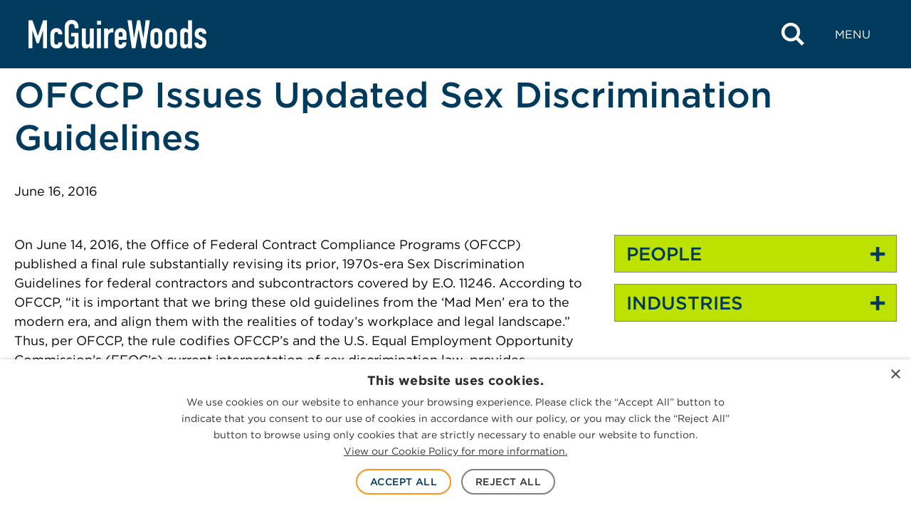

--- FILE ---
content_type: text/html; charset=UTF-8
request_url: https://www.mcguirewoods.com/client-resources/alerts/2016/6/ofccp-issues-updated-sex-discrimination-guidelines/
body_size: 22814
content:

<!doctype html>
<html lang="en-US">
<head>
	<meta charset="UTF-8" />
	<meta name="viewport" content="width=device-width, initial-scale=1" />
	<link rel="profile" href="https://gmpg.org/xfn/11" />
	<meta name='robots' content='index, follow, max-image-preview:large, max-snippet:-1, max-video-preview:-1' />
	<link rel="apple-touch-icon" sizes="180x180" href="https://www.mcguirewoods.com/wp-content/themes/mcguirewoods/dist/favicon/apple-touch-icon.png">
	<link rel="icon" type="image/png" sizes="32x32" href="https://www.mcguirewoods.com/wp-content/themes/mcguirewoods/dist/favicon/favicon-32x32.png">
	<link rel="icon" type="image/png" sizes="16x16" href="https://www.mcguirewoods.com/wp-content/themes/mcguirewoods/dist/favicon/favicon-16x16.png">
	<link rel="manifest" href="https://www.mcguirewoods.com/wp-content/themes/mcguirewoods/dist/favicon/site.webmanifest">
	<link rel="mask-icon" href="https://www.mcguirewoods.com/wp-content/themes/mcguirewoods/dist/favicon/safari-pinned-tab.svg" color="#5bbad5">
	<meta name="msapplication-TileColor" content="#003b5d">
	<meta name="theme-color" content="#ffffff">
	
			<link rel="preload" href="https://www.mcguirewoods.com/wp-content/uploads/sites/2/2023/06/mcguirewoods-logo.svg" as="image">
	
	<link rel="preload" href="https://www.mcguirewoods.com/wp-content/themes/mcguirewoods/dist/style-frontend.css?ver=1.0.6" as="style">

	
	<link rel="dns-prefetch" href="https://cloud.typography.com">
	<link rel="dns-prefetch" href="https://www.googletagmanager.com">

	
	<!-- This site is optimized with the Yoast SEO plugin v26.7 - https://yoast.com/wordpress/plugins/seo/ -->
	<title>OFCCP Issues Updated Sex Discrimination Guidelines - McGuireWoods</title>
	<meta name="description" content="OFCCP Issues Updated Sex Discrimination Guidelines" />
	<link rel="canonical" href="https://www.mcguirewoods.com/client-resources/alerts/2016/6/ofccp-issues-updated-sex-discrimination-guidelines/" />
	<meta property="og:locale" content="en_US" />
	<meta property="og:type" content="article" />
	<meta property="og:title" content="OFCCP Issues Updated Sex Discrimination Guidelines - McGuireWoods" />
	<meta property="og:description" content="OFCCP Issues Updated Sex Discrimination Guidelines" />
	<meta property="og:url" content="https://www.mcguirewoods.com/client-resources/alerts/2016/6/ofccp-issues-updated-sex-discrimination-guidelines/" />
	<meta property="og:site_name" content="McGuireWoods" />
	<meta property="article:publisher" content="https://www.facebook.com/mcguirewoods" />
	<meta property="article:modified_time" content="2023-10-02T12:32:41+00:00" />
	<meta property="og:image" content="https://www.mcguirewoods.com/wp-content/uploads/sites/2/2024/06/MW-social-media-icon.jpg" />
	<meta name="twitter:card" content="summary_large_image" />
	<meta name="twitter:site" content="@McGuireWoodsLLP" />
	<meta name="twitter:label1" content="Est. reading time" />
	<meta name="twitter:data1" content="5 minutes" />
	<script type="application/ld+json" class="yoast-schema-graph">{"@context":"https://schema.org","@graph":[{"@type":"Article","@id":"https://www.mcguirewoods.com/client-resources/alerts/2016/6/ofccp-issues-updated-sex-discrimination-guidelines/#article","isPartOf":{"@id":"https://www.mcguirewoods.com/client-resources/alerts/2016/6/ofccp-issues-updated-sex-discrimination-guidelines/"},"author":{"name":"","@id":""},"headline":"OFCCP Issues Updated Sex Discrimination Guidelines","datePublished":"2016-06-16T00:00:00+00:00","dateModified":"2023-10-02T12:32:41+00:00","mainEntityOfPage":{"@id":"https://www.mcguirewoods.com/client-resources/alerts/2016/6/ofccp-issues-updated-sex-discrimination-guidelines/"},"wordCount":966,"publisher":{"@id":"https://www.mcguirewoods.com/#organization"},"inLanguage":"en-US"},{"@type":"WebPage","@id":"https://www.mcguirewoods.com/client-resources/alerts/2016/6/ofccp-issues-updated-sex-discrimination-guidelines/","url":"https://www.mcguirewoods.com/client-resources/alerts/2016/6/ofccp-issues-updated-sex-discrimination-guidelines/","name":"OFCCP Issues Updated Sex Discrimination Guidelines - McGuireWoods","isPartOf":{"@id":"https://www.mcguirewoods.com/#website"},"datePublished":"2016-06-16T00:00:00+00:00","dateModified":"2023-10-02T12:32:41+00:00","description":"OFCCP Issues Updated Sex Discrimination Guidelines","breadcrumb":{"@id":"https://www.mcguirewoods.com/client-resources/alerts/2016/6/ofccp-issues-updated-sex-discrimination-guidelines/#breadcrumb"},"inLanguage":"en-US","potentialAction":[{"@type":"ReadAction","target":["https://www.mcguirewoods.com/client-resources/alerts/2016/6/ofccp-issues-updated-sex-discrimination-guidelines/"]}]},{"@type":"BreadcrumbList","@id":"https://www.mcguirewoods.com/client-resources/alerts/2016/6/ofccp-issues-updated-sex-discrimination-guidelines/#breadcrumb","itemListElement":[{"@type":"ListItem","position":1,"name":"Home","item":"https://www.mcguirewoods.com/"},{"@type":"ListItem","position":2,"name":"OFCCP Issues Updated Sex Discrimination Guidelines"}]},{"@type":"WebSite","@id":"https://www.mcguirewoods.com/#website","url":"https://www.mcguirewoods.com/","name":"McGuireWoods","description":"","publisher":{"@id":"https://www.mcguirewoods.com/#organization"},"potentialAction":[{"@type":"SearchAction","target":{"@type":"EntryPoint","urlTemplate":"https://www.mcguirewoods.com/?s={search_term_string}"},"query-input":{"@type":"PropertyValueSpecification","valueRequired":true,"valueName":"search_term_string"}}],"inLanguage":"en-US"},{"@type":"Organization","@id":"https://www.mcguirewoods.com/#organization","name":"McGuireWoods","url":"https://www.mcguirewoods.com/","logo":{"@type":"ImageObject","inLanguage":"en-US","@id":"https://www.mcguirewoods.com/#/schema/logo/image/","url":"https://www.mcguirewoods.com/wp-content/uploads/sites/2/2023/06/mcguirewoods-logo.svg","contentUrl":"https://www.mcguirewoods.com/wp-content/uploads/sites/2/2023/06/mcguirewoods-logo.svg","width":506,"height":80,"caption":"McGuireWoods"},"image":{"@id":"https://www.mcguirewoods.com/#/schema/logo/image/"},"sameAs":["https://www.facebook.com/mcguirewoods","https://x.com/McGuireWoodsLLP","https://www.linkedin.com/company/mcguirewoods","https://www.instagram.com/mcguirewoods_llp"]}]}</script>
	<!-- / Yoast SEO plugin. -->


<link rel='dns-prefetch' href='//cloud.typography.com' />
<link rel='dns-prefetch' href='//www.googletagmanager.com' />
<style id='wp-img-auto-sizes-contain-inline-css'>
img:is([sizes=auto i],[sizes^="auto," i]){contain-intrinsic-size:3000px 1500px}
/*# sourceURL=wp-img-auto-sizes-contain-inline-css */
</style>
<style id='wp-block-library-inline-css'>
:root{--wp-block-synced-color:#7a00df;--wp-block-synced-color--rgb:122,0,223;--wp-bound-block-color:var(--wp-block-synced-color);--wp-editor-canvas-background:#ddd;--wp-admin-theme-color:#007cba;--wp-admin-theme-color--rgb:0,124,186;--wp-admin-theme-color-darker-10:#006ba1;--wp-admin-theme-color-darker-10--rgb:0,107,160.5;--wp-admin-theme-color-darker-20:#005a87;--wp-admin-theme-color-darker-20--rgb:0,90,135;--wp-admin-border-width-focus:2px}@media (min-resolution:192dpi){:root{--wp-admin-border-width-focus:1.5px}}.wp-element-button{cursor:pointer}:root .has-very-light-gray-background-color{background-color:#eee}:root .has-very-dark-gray-background-color{background-color:#313131}:root .has-very-light-gray-color{color:#eee}:root .has-very-dark-gray-color{color:#313131}:root .has-vivid-green-cyan-to-vivid-cyan-blue-gradient-background{background:linear-gradient(135deg,#00d084,#0693e3)}:root .has-purple-crush-gradient-background{background:linear-gradient(135deg,#34e2e4,#4721fb 50%,#ab1dfe)}:root .has-hazy-dawn-gradient-background{background:linear-gradient(135deg,#faaca8,#dad0ec)}:root .has-subdued-olive-gradient-background{background:linear-gradient(135deg,#fafae1,#67a671)}:root .has-atomic-cream-gradient-background{background:linear-gradient(135deg,#fdd79a,#004a59)}:root .has-nightshade-gradient-background{background:linear-gradient(135deg,#330968,#31cdcf)}:root .has-midnight-gradient-background{background:linear-gradient(135deg,#020381,#2874fc)}:root{--wp--preset--font-size--normal:16px;--wp--preset--font-size--huge:42px}.has-regular-font-size{font-size:1em}.has-larger-font-size{font-size:2.625em}.has-normal-font-size{font-size:var(--wp--preset--font-size--normal)}.has-huge-font-size{font-size:var(--wp--preset--font-size--huge)}.has-text-align-center{text-align:center}.has-text-align-left{text-align:left}.has-text-align-right{text-align:right}.has-fit-text{white-space:nowrap!important}#end-resizable-editor-section{display:none}.aligncenter{clear:both}.items-justified-left{justify-content:flex-start}.items-justified-center{justify-content:center}.items-justified-right{justify-content:flex-end}.items-justified-space-between{justify-content:space-between}.screen-reader-text{border:0;clip-path:inset(50%);height:1px;margin:-1px;overflow:hidden;padding:0;position:absolute;width:1px;word-wrap:normal!important}.screen-reader-text:focus{background-color:#ddd;clip-path:none;color:#444;display:block;font-size:1em;height:auto;left:5px;line-height:normal;padding:15px 23px 14px;text-decoration:none;top:5px;width:auto;z-index:100000}html :where(.has-border-color){border-style:solid}html :where([style*=border-top-color]){border-top-style:solid}html :where([style*=border-right-color]){border-right-style:solid}html :where([style*=border-bottom-color]){border-bottom-style:solid}html :where([style*=border-left-color]){border-left-style:solid}html :where([style*=border-width]){border-style:solid}html :where([style*=border-top-width]){border-top-style:solid}html :where([style*=border-right-width]){border-right-style:solid}html :where([style*=border-bottom-width]){border-bottom-style:solid}html :where([style*=border-left-width]){border-left-style:solid}html :where(img[class*=wp-image-]){height:auto;max-width:100%}:where(figure){margin:0 0 1em}html :where(.is-position-sticky){--wp-admin--admin-bar--position-offset:var(--wp-admin--admin-bar--height,0px)}@media screen and (max-width:600px){html :where(.is-position-sticky){--wp-admin--admin-bar--position-offset:0px}}

/*# sourceURL=wp-block-library-inline-css */
</style><style id='wp-block-list-inline-css'>
ol,ul{box-sizing:border-box}:root :where(.wp-block-list.has-background){padding:1.25em 2.375em}
/*# sourceURL=https://www.mcguirewoods.com/wp-includes/blocks/list/style.min.css */
</style>
<style id='wp-block-group-inline-css'>
.wp-block-group{box-sizing:border-box}:where(.wp-block-group.wp-block-group-is-layout-constrained){position:relative}
/*# sourceURL=https://www.mcguirewoods.com/wp-includes/blocks/group/style.min.css */
</style>
<style id='wp-block-group-theme-inline-css'>
:where(.wp-block-group.has-background){padding:1.25em 2.375em}
/*# sourceURL=https://www.mcguirewoods.com/wp-includes/blocks/group/theme.min.css */
</style>
<style id='wp-block-paragraph-inline-css'>
.is-small-text{font-size:.875em}.is-regular-text{font-size:1em}.is-large-text{font-size:2.25em}.is-larger-text{font-size:3em}.has-drop-cap:not(:focus):first-letter{float:left;font-size:8.4em;font-style:normal;font-weight:100;line-height:.68;margin:.05em .1em 0 0;text-transform:uppercase}body.rtl .has-drop-cap:not(:focus):first-letter{float:none;margin-left:.1em}p.has-drop-cap.has-background{overflow:hidden}:root :where(p.has-background){padding:1.25em 2.375em}:where(p.has-text-color:not(.has-link-color)) a{color:inherit}p.has-text-align-left[style*="writing-mode:vertical-lr"],p.has-text-align-right[style*="writing-mode:vertical-rl"]{rotate:180deg}
/*# sourceURL=https://www.mcguirewoods.com/wp-includes/blocks/paragraph/style.min.css */
</style>
<style id='global-styles-inline-css'>
:root{--wp--preset--aspect-ratio--square: 1;--wp--preset--aspect-ratio--4-3: 4/3;--wp--preset--aspect-ratio--3-4: 3/4;--wp--preset--aspect-ratio--3-2: 3/2;--wp--preset--aspect-ratio--2-3: 2/3;--wp--preset--aspect-ratio--16-9: 16/9;--wp--preset--aspect-ratio--9-16: 9/16;--wp--preset--color--black: #000000;--wp--preset--color--cyan-bluish-gray: #abb8c3;--wp--preset--color--white: #ffffff;--wp--preset--color--pale-pink: #f78da7;--wp--preset--color--vivid-red: #cf2e2e;--wp--preset--color--luminous-vivid-orange: #ff6900;--wp--preset--color--luminous-vivid-amber: #fcb900;--wp--preset--color--light-green-cyan: #7bdcb5;--wp--preset--color--vivid-green-cyan: #00d084;--wp--preset--color--pale-cyan-blue: #8ed1fc;--wp--preset--color--vivid-cyan-blue: #0693e3;--wp--preset--color--vivid-purple: #9b51e0;--wp--preset--gradient--vivid-cyan-blue-to-vivid-purple: linear-gradient(135deg,rgb(6,147,227) 0%,rgb(155,81,224) 100%);--wp--preset--gradient--light-green-cyan-to-vivid-green-cyan: linear-gradient(135deg,rgb(122,220,180) 0%,rgb(0,208,130) 100%);--wp--preset--gradient--luminous-vivid-amber-to-luminous-vivid-orange: linear-gradient(135deg,rgb(252,185,0) 0%,rgb(255,105,0) 100%);--wp--preset--gradient--luminous-vivid-orange-to-vivid-red: linear-gradient(135deg,rgb(255,105,0) 0%,rgb(207,46,46) 100%);--wp--preset--gradient--very-light-gray-to-cyan-bluish-gray: linear-gradient(135deg,rgb(238,238,238) 0%,rgb(169,184,195) 100%);--wp--preset--gradient--cool-to-warm-spectrum: linear-gradient(135deg,rgb(74,234,220) 0%,rgb(151,120,209) 20%,rgb(207,42,186) 40%,rgb(238,44,130) 60%,rgb(251,105,98) 80%,rgb(254,248,76) 100%);--wp--preset--gradient--blush-light-purple: linear-gradient(135deg,rgb(255,206,236) 0%,rgb(152,150,240) 100%);--wp--preset--gradient--blush-bordeaux: linear-gradient(135deg,rgb(254,205,165) 0%,rgb(254,45,45) 50%,rgb(107,0,62) 100%);--wp--preset--gradient--luminous-dusk: linear-gradient(135deg,rgb(255,203,112) 0%,rgb(199,81,192) 50%,rgb(65,88,208) 100%);--wp--preset--gradient--pale-ocean: linear-gradient(135deg,rgb(255,245,203) 0%,rgb(182,227,212) 50%,rgb(51,167,181) 100%);--wp--preset--gradient--electric-grass: linear-gradient(135deg,rgb(202,248,128) 0%,rgb(113,206,126) 100%);--wp--preset--gradient--midnight: linear-gradient(135deg,rgb(2,3,129) 0%,rgb(40,116,252) 100%);--wp--preset--font-size--small: 1rem;--wp--preset--font-size--medium: 1.375rem;--wp--preset--font-size--large: 1.5rem;--wp--preset--font-size--x-large: 1.75rem;--wp--preset--font-size--xx-small: 0.75rem;--wp--preset--font-size--x-small: 0.875rem;--wp--preset--font-size--base: 1.125rem;--wp--preset--font-size--small-med: 1.25rem;--wp--preset--font-size--xx-large: 2rem;--wp--preset--font-size--xxx-large: 2.5rem;--wp--preset--font-size--xxxx-large: 3.75rem;--wp--preset--spacing--20: clamp(2rem, 6vw, 3rem);--wp--preset--spacing--30: clamp(2.5rem, 7vw, 4.5rem);--wp--preset--spacing--40: clamp(3.5rem, 9vw, 6rem);--wp--preset--spacing--50: 1.5rem;--wp--preset--spacing--60: 2.25rem;--wp--preset--spacing--70: 3.38rem;--wp--preset--spacing--80: 5.06rem;--wp--preset--spacing--10: clamp(1.5rem, 5vw, 2rem);--wp--preset--shadow--natural: 6px 6px 9px rgba(0, 0, 0, 0.2);--wp--preset--shadow--deep: 12px 12px 50px rgba(0, 0, 0, 0.4);--wp--preset--shadow--sharp: 6px 6px 0px rgba(0, 0, 0, 0.2);--wp--preset--shadow--outlined: 6px 6px 0px -3px rgb(255, 255, 255), 6px 6px rgb(0, 0, 0);--wp--preset--shadow--crisp: 6px 6px 0px rgb(0, 0, 0);--wp--custom--colors--black-rgba-01: rgba(0, 0, 0, 0.1);--wp--custom--colors--black-rgba-0125: rgba(0, 0, 0, 0.125);--wp--custom--colors--black-rgba-015: rgba(0, 0, 0, 0.15);--wp--custom--colors--black-rgba-05: rgba(0, 0, 0, 0.5);--wp--custom--colors--black-rgba-85: rgba(0, 0, 0, 0.85);--wp--custom--colors--white-rgba-01: rgba(255, 255, 255, 0.1);--wp--custom--colors--white-rgba-07: rgba(255, 255, 255, 0.7);--wp--custom--colors--black: #000;--wp--custom--colors--gray-100-01: rgba(51, 51, 51, 0.1);--wp--custom--colors--gray-100: #333;--wp--custom--colors--gray-200: #4d4d4d;--wp--custom--colors--gray-300: #808080;--wp--custom--colors--gray-350: #666;--wp--custom--colors--gray-400: #999;--wp--custom--colors--gray-450: #a1a1a1;--wp--custom--colors--gray-500: #b8b8b8;--wp--custom--colors--gray-530: #ccc;--wp--custom--colors--gray-600: #e6e6e6;--wp--custom--colors--gray-700: #f1f1f1;--wp--custom--colors--gray-800: #f2f2f2;--wp--custom--colors--gray-810: #f3f3f3;--wp--custom--colors--white: #fff;--wp--custom--colors--blue-100: #001c3f;--wp--custom--colors--blue-200: #022a3a;--wp--custom--colors--blue-300: #003a5d;--wp--custom--colors--blue-300-09: rgba(6, 42, 59, 0.9);--wp--custom--colors--blue-350: #225076;--wp--custom--colors--blue-400: #276092;--wp--custom--colors--blue-500: #0071bc;--wp--custom--colors--blue-600: #29abe2;--wp--custom--colors--green-100: #a0c500;--wp--custom--colors--green-200: #bde200;--wp--custom--colors--green-300: #d2f700;--wp--custom--colors--orange-100: #f15a24;--wp--custom--colors--orange-200: #f87c00;--wp--custom--colors--orange-300: #ff931e;--wp--custom--colors--orange-400: #ffa400;--wp--custom--grid--gutter: 20px;--wp--custom--grid--width: 1283px;--wp--custom--grid--width-full: calc(var(--wp--custom--grid--width) + var(--wp--custom--grid--gutter) * 2);--wp--custom--grid--width-narrow: 950px;--wp--custom--spacings--xxs: 4px;--wp--custom--spacings--xs: 8px;--wp--custom--spacings--s: 16px;--wp--custom--spacings--m: 24px;--wp--custom--spacings--l: 32px;--wp--custom--spacings--xl: 40px;--wp--custom--spacings--xxl: 48px;--wp--custom--spacings--xxxl: 56px;--wp--custom--spacings--xxxxl: 64px;--wp--custom--spacings--xxxxxl: 72px;--wp--custom--typography--font-body: Gotham A, Gotham B, sans-serif;--wp--custom--typography--font-icon: mcguire-woods !important;--wp--custom--typography--headings--h-1-font-size-desktop: 3.125rem;--wp--custom--typography--headings--h-1-font-size-mobile: 1.75rem;--wp--custom--typography--headings--h-1-line-height: 1.2;--wp--custom--typography--headings--h-2-font-size-desktop: 2.1875rem;--wp--custom--typography--headings--h-2-font-size-mobile: 1.5rem;--wp--custom--typography--headings--h-2-line-height: 1.2;--wp--custom--typography--headings--h-3-font-size-desktop: 2rem;--wp--custom--typography--headings--h-3-font-size-mobile: 1.375rem;--wp--custom--typography--headings--h-3-line-height: 1.2;--wp--custom--typography--headings--h-4-font-size-desktop: 1.875rem;--wp--custom--typography--headings--h-4-font-size-mobile: 1.25rem;--wp--custom--typography--headings--h-4-line-height: 1.2;--wp--custom--typography--headings--h-5-font-size-desktop: 1.625rem;--wp--custom--typography--headings--h-5-font-size-mobile: 1.125rem;--wp--custom--typography--headings--h-5-line-height: 1.2;--wp--custom--typography--headings--h-6-font-size-desktop: 1.375rem;--wp--custom--typography--headings--h-6-font-size-mobile: 1.125rem;--wp--custom--typography--headings--h-6-line-height: 1.2;}.wp-block-button .wp-block-button__link{--wp--preset--color--orange-300: var(--wp--custom--colors--orange-300);--wp--preset--color--blue-600: var(--wp--custom--colors--blue-600);--wp--preset--color--green-200: var(--wp--custom--colors--green-200);}.wp-block-pullquote{--wp--preset--color--blue-400: var(--wp--custom--colors--blue-400);--wp--preset--color--gray-200: var(--wp--custom--colors--gray-200);--wp--preset--color--white: var(--wp--custom--colors--white);}.wp-block-column{--wp--preset--color--blue-300: var(--wp--custom--colors--blue-300);--wp--preset--color--blue-400: var(--wp--custom--colors--blue-400);--wp--preset--color--gray-800: var(--wp--custom--colors--gray-800);}.wp-block-cover{--wp--preset--color--black: var(--wp--custom--colors--black);--wp--preset--color--white: var(--wp--custom--colors--white);}.wp-block-group{--wp--preset--color--blue-300: var(--wp--custom--colors--blue-300);--wp--preset--color--blue-400: var(--wp--custom--colors--blue-400);--wp--preset--color--green-200: var(--wp--custom--colors--green-200);--wp--preset--color--gray-800: var(--wp--custom--colors--gray-800);--wp--preset--color--white: var(--wp--custom--colors--white);}.wp-block-heading{--wp--preset--color--blue-300: var(--wp--custom--colors--blue-300);--wp--preset--color--blue-400: var(--wp--custom--colors--blue-400);--wp--preset--color--orange-100: var(--wp--custom--colors--orange-100);--wp--preset--color--green-200: var(--wp--custom--colors--green-200);--wp--preset--color--white: var(--wp--custom--colors--white);}.wp-block-list{--wp--preset--color--blue-300: var(--wp--custom--colors--blue-300);--wp--preset--color--gray-200: var(--wp--custom--colors--gray-200);--wp--preset--color--white: var(--wp--custom--colors--white);}.wp-block-media-text{--wp--preset--color--gray-800: var(--wp--custom--colors--gray-800);}p{--wp--preset--color--blue-300: var(--wp--custom--colors--blue-300);--wp--preset--color--blue-400: var(--wp--custom--colors--blue-400);--wp--preset--color--gray-200: var(--wp--custom--colors--gray-200);--wp--preset--color--white: var(--wp--custom--colors--white);}.wp-block-quote{--wp--preset--color--blue-400: var(--wp--custom--colors--blue-400);--wp--preset--color--green-200: var(--wp--custom--colors--green-200);--wp--preset--color--gray-200: var(--wp--custom--colors--gray-200);--wp--preset--color--gray-300: var(--wp--custom--colors--gray-300);--wp--preset--color--white: var(--wp--custom--colors--white);}.wp-block-separator{--wp--preset--color--blue-300: var(--wp--custom--colors--blue-300);--wp--preset--color--blue-400: var(--wp--custom--colors--blue-400);--wp--preset--color--gray-500: var(--wp--custom--colors--gray-500);--wp--preset--color--white: var(--wp--custom--colors--white);}.wp-block-table > table{--wp--preset--color--blue-300: var(--wp--custom--colors--blue-300);--wp--preset--color--gray-200: var(--wp--custom--colors--gray-200);}:root { --wp--style--global--content-size: 1283px;--wp--style--global--wide-size: 1400px; }:where(body) { margin: 0; }.wp-site-blocks > .alignleft { float: left; margin-right: 2em; }.wp-site-blocks > .alignright { float: right; margin-left: 2em; }.wp-site-blocks > .aligncenter { justify-content: center; margin-left: auto; margin-right: auto; }:where(.is-layout-flex){gap: 0.5em;}:where(.is-layout-grid){gap: 0.5em;}.is-layout-flow > .alignleft{float: left;margin-inline-start: 0;margin-inline-end: 2em;}.is-layout-flow > .alignright{float: right;margin-inline-start: 2em;margin-inline-end: 0;}.is-layout-flow > .aligncenter{margin-left: auto !important;margin-right: auto !important;}.is-layout-constrained > .alignleft{float: left;margin-inline-start: 0;margin-inline-end: 2em;}.is-layout-constrained > .alignright{float: right;margin-inline-start: 2em;margin-inline-end: 0;}.is-layout-constrained > .aligncenter{margin-left: auto !important;margin-right: auto !important;}.is-layout-constrained > :where(:not(.alignleft):not(.alignright):not(.alignfull)){max-width: var(--wp--style--global--content-size);margin-left: auto !important;margin-right: auto !important;}.is-layout-constrained > .alignwide{max-width: var(--wp--style--global--wide-size);}body .is-layout-flex{display: flex;}.is-layout-flex{flex-wrap: wrap;align-items: center;}.is-layout-flex > :is(*, div){margin: 0;}body .is-layout-grid{display: grid;}.is-layout-grid > :is(*, div){margin: 0;}body{background-color: var(--wp--custom--colors--white);color: var(--wp--custom--colors--black);font-family: var(--wp--custom--typography--font-body);font-size: 1.125rem;font-style: normal;font-weight: 400;line-height: 1.5;padding-top: 0px;padding-right: 0px;padding-bottom: 0px;padding-left: 0px;}a:where(:not(.wp-element-button)){border-bottom-color: var(--wp--custom--colors--blue-500);border-bottom-width: 1px;border-bottom-style: solid;color: var(--wp--custom--colors--blue-500);text-decoration: none;}:root :where(a:where(:not(.wp-element-button)):hover){border-bottom-width: 3px;}h1, h2, h3, h4, h5, h6{color: var(--wp--custom--colors--blue-300);font-weight: 500;}:root :where(.wp-element-button, .wp-block-button__link){background-color: #32373c;border-width: 0;color: #fff;font-family: inherit;font-size: inherit;font-style: inherit;font-weight: inherit;letter-spacing: inherit;line-height: inherit;padding-top: calc(0.667em + 2px);padding-right: calc(1.333em + 2px);padding-bottom: calc(0.667em + 2px);padding-left: calc(1.333em + 2px);text-decoration: none;text-transform: inherit;}:root :where(.wp-element-caption, .wp-block-audio figcaption, .wp-block-embed figcaption, .wp-block-gallery figcaption, .wp-block-image figcaption, .wp-block-table figcaption, .wp-block-video figcaption){font-weight: 500;}cite{font-size: var(--wp--preset--font-size--small);font-weight: 300;letter-spacing: 1px;line-height: 1.5;text-transform: uppercase;}.has-black-color{color: var(--wp--preset--color--black) !important;}.has-cyan-bluish-gray-color{color: var(--wp--preset--color--cyan-bluish-gray) !important;}.has-white-color{color: var(--wp--preset--color--white) !important;}.has-pale-pink-color{color: var(--wp--preset--color--pale-pink) !important;}.has-vivid-red-color{color: var(--wp--preset--color--vivid-red) !important;}.has-luminous-vivid-orange-color{color: var(--wp--preset--color--luminous-vivid-orange) !important;}.has-luminous-vivid-amber-color{color: var(--wp--preset--color--luminous-vivid-amber) !important;}.has-light-green-cyan-color{color: var(--wp--preset--color--light-green-cyan) !important;}.has-vivid-green-cyan-color{color: var(--wp--preset--color--vivid-green-cyan) !important;}.has-pale-cyan-blue-color{color: var(--wp--preset--color--pale-cyan-blue) !important;}.has-vivid-cyan-blue-color{color: var(--wp--preset--color--vivid-cyan-blue) !important;}.has-vivid-purple-color{color: var(--wp--preset--color--vivid-purple) !important;}.has-black-background-color{background-color: var(--wp--preset--color--black) !important;}.has-cyan-bluish-gray-background-color{background-color: var(--wp--preset--color--cyan-bluish-gray) !important;}.has-white-background-color{background-color: var(--wp--preset--color--white) !important;}.has-pale-pink-background-color{background-color: var(--wp--preset--color--pale-pink) !important;}.has-vivid-red-background-color{background-color: var(--wp--preset--color--vivid-red) !important;}.has-luminous-vivid-orange-background-color{background-color: var(--wp--preset--color--luminous-vivid-orange) !important;}.has-luminous-vivid-amber-background-color{background-color: var(--wp--preset--color--luminous-vivid-amber) !important;}.has-light-green-cyan-background-color{background-color: var(--wp--preset--color--light-green-cyan) !important;}.has-vivid-green-cyan-background-color{background-color: var(--wp--preset--color--vivid-green-cyan) !important;}.has-pale-cyan-blue-background-color{background-color: var(--wp--preset--color--pale-cyan-blue) !important;}.has-vivid-cyan-blue-background-color{background-color: var(--wp--preset--color--vivid-cyan-blue) !important;}.has-vivid-purple-background-color{background-color: var(--wp--preset--color--vivid-purple) !important;}.has-black-border-color{border-color: var(--wp--preset--color--black) !important;}.has-cyan-bluish-gray-border-color{border-color: var(--wp--preset--color--cyan-bluish-gray) !important;}.has-white-border-color{border-color: var(--wp--preset--color--white) !important;}.has-pale-pink-border-color{border-color: var(--wp--preset--color--pale-pink) !important;}.has-vivid-red-border-color{border-color: var(--wp--preset--color--vivid-red) !important;}.has-luminous-vivid-orange-border-color{border-color: var(--wp--preset--color--luminous-vivid-orange) !important;}.has-luminous-vivid-amber-border-color{border-color: var(--wp--preset--color--luminous-vivid-amber) !important;}.has-light-green-cyan-border-color{border-color: var(--wp--preset--color--light-green-cyan) !important;}.has-vivid-green-cyan-border-color{border-color: var(--wp--preset--color--vivid-green-cyan) !important;}.has-pale-cyan-blue-border-color{border-color: var(--wp--preset--color--pale-cyan-blue) !important;}.has-vivid-cyan-blue-border-color{border-color: var(--wp--preset--color--vivid-cyan-blue) !important;}.has-vivid-purple-border-color{border-color: var(--wp--preset--color--vivid-purple) !important;}.has-vivid-cyan-blue-to-vivid-purple-gradient-background{background: var(--wp--preset--gradient--vivid-cyan-blue-to-vivid-purple) !important;}.has-light-green-cyan-to-vivid-green-cyan-gradient-background{background: var(--wp--preset--gradient--light-green-cyan-to-vivid-green-cyan) !important;}.has-luminous-vivid-amber-to-luminous-vivid-orange-gradient-background{background: var(--wp--preset--gradient--luminous-vivid-amber-to-luminous-vivid-orange) !important;}.has-luminous-vivid-orange-to-vivid-red-gradient-background{background: var(--wp--preset--gradient--luminous-vivid-orange-to-vivid-red) !important;}.has-very-light-gray-to-cyan-bluish-gray-gradient-background{background: var(--wp--preset--gradient--very-light-gray-to-cyan-bluish-gray) !important;}.has-cool-to-warm-spectrum-gradient-background{background: var(--wp--preset--gradient--cool-to-warm-spectrum) !important;}.has-blush-light-purple-gradient-background{background: var(--wp--preset--gradient--blush-light-purple) !important;}.has-blush-bordeaux-gradient-background{background: var(--wp--preset--gradient--blush-bordeaux) !important;}.has-luminous-dusk-gradient-background{background: var(--wp--preset--gradient--luminous-dusk) !important;}.has-pale-ocean-gradient-background{background: var(--wp--preset--gradient--pale-ocean) !important;}.has-electric-grass-gradient-background{background: var(--wp--preset--gradient--electric-grass) !important;}.has-midnight-gradient-background{background: var(--wp--preset--gradient--midnight) !important;}.has-small-font-size{font-size: var(--wp--preset--font-size--small) !important;}.has-medium-font-size{font-size: var(--wp--preset--font-size--medium) !important;}.has-large-font-size{font-size: var(--wp--preset--font-size--large) !important;}.has-x-large-font-size{font-size: var(--wp--preset--font-size--x-large) !important;}.has-xx-small-font-size{font-size: var(--wp--preset--font-size--xx-small) !important;}.has-x-small-font-size{font-size: var(--wp--preset--font-size--x-small) !important;}.has-base-font-size{font-size: var(--wp--preset--font-size--base) !important;}.has-small-med-font-size{font-size: var(--wp--preset--font-size--small-med) !important;}.has-xx-large-font-size{font-size: var(--wp--preset--font-size--xx-large) !important;}.has-xxx-large-font-size{font-size: var(--wp--preset--font-size--xxx-large) !important;}.has-xxxx-large-font-size{font-size: var(--wp--preset--font-size--xxxx-large) !important;}.wp-block-button .wp-block-button__link.has-orange-300-color{color: var(--wp--preset--color--orange-300) !important;}.wp-block-button .wp-block-button__link.has-blue-600-color{color: var(--wp--preset--color--blue-600) !important;}.wp-block-button .wp-block-button__link.has-green-200-color{color: var(--wp--preset--color--green-200) !important;}.wp-block-button .wp-block-button__link.has-orange-300-background-color{background-color: var(--wp--preset--color--orange-300) !important;}.wp-block-button .wp-block-button__link.has-blue-600-background-color{background-color: var(--wp--preset--color--blue-600) !important;}.wp-block-button .wp-block-button__link.has-green-200-background-color{background-color: var(--wp--preset--color--green-200) !important;}.wp-block-button .wp-block-button__link.has-orange-300-border-color{border-color: var(--wp--preset--color--orange-300) !important;}.wp-block-button .wp-block-button__link.has-blue-600-border-color{border-color: var(--wp--preset--color--blue-600) !important;}.wp-block-button .wp-block-button__link.has-green-200-border-color{border-color: var(--wp--preset--color--green-200) !important;}.wp-block-pullquote.has-blue-400-color{color: var(--wp--preset--color--blue-400) !important;}.wp-block-pullquote.has-gray-200-color{color: var(--wp--preset--color--gray-200) !important;}.wp-block-pullquote.has-white-color{color: var(--wp--preset--color--white) !important;}.wp-block-pullquote.has-blue-400-background-color{background-color: var(--wp--preset--color--blue-400) !important;}.wp-block-pullquote.has-gray-200-background-color{background-color: var(--wp--preset--color--gray-200) !important;}.wp-block-pullquote.has-white-background-color{background-color: var(--wp--preset--color--white) !important;}.wp-block-pullquote.has-blue-400-border-color{border-color: var(--wp--preset--color--blue-400) !important;}.wp-block-pullquote.has-gray-200-border-color{border-color: var(--wp--preset--color--gray-200) !important;}.wp-block-pullquote.has-white-border-color{border-color: var(--wp--preset--color--white) !important;}.wp-block-column.has-blue-300-color{color: var(--wp--preset--color--blue-300) !important;}.wp-block-column.has-blue-400-color{color: var(--wp--preset--color--blue-400) !important;}.wp-block-column.has-gray-800-color{color: var(--wp--preset--color--gray-800) !important;}.wp-block-column.has-blue-300-background-color{background-color: var(--wp--preset--color--blue-300) !important;}.wp-block-column.has-blue-400-background-color{background-color: var(--wp--preset--color--blue-400) !important;}.wp-block-column.has-gray-800-background-color{background-color: var(--wp--preset--color--gray-800) !important;}.wp-block-column.has-blue-300-border-color{border-color: var(--wp--preset--color--blue-300) !important;}.wp-block-column.has-blue-400-border-color{border-color: var(--wp--preset--color--blue-400) !important;}.wp-block-column.has-gray-800-border-color{border-color: var(--wp--preset--color--gray-800) !important;}.wp-block-cover.has-black-color{color: var(--wp--preset--color--black) !important;}.wp-block-cover.has-white-color{color: var(--wp--preset--color--white) !important;}.wp-block-cover.has-black-background-color{background-color: var(--wp--preset--color--black) !important;}.wp-block-cover.has-white-background-color{background-color: var(--wp--preset--color--white) !important;}.wp-block-cover.has-black-border-color{border-color: var(--wp--preset--color--black) !important;}.wp-block-cover.has-white-border-color{border-color: var(--wp--preset--color--white) !important;}.wp-block-group.has-blue-300-color{color: var(--wp--preset--color--blue-300) !important;}.wp-block-group.has-blue-400-color{color: var(--wp--preset--color--blue-400) !important;}.wp-block-group.has-green-200-color{color: var(--wp--preset--color--green-200) !important;}.wp-block-group.has-gray-800-color{color: var(--wp--preset--color--gray-800) !important;}.wp-block-group.has-white-color{color: var(--wp--preset--color--white) !important;}.wp-block-group.has-blue-300-background-color{background-color: var(--wp--preset--color--blue-300) !important;}.wp-block-group.has-blue-400-background-color{background-color: var(--wp--preset--color--blue-400) !important;}.wp-block-group.has-green-200-background-color{background-color: var(--wp--preset--color--green-200) !important;}.wp-block-group.has-gray-800-background-color{background-color: var(--wp--preset--color--gray-800) !important;}.wp-block-group.has-white-background-color{background-color: var(--wp--preset--color--white) !important;}.wp-block-group.has-blue-300-border-color{border-color: var(--wp--preset--color--blue-300) !important;}.wp-block-group.has-blue-400-border-color{border-color: var(--wp--preset--color--blue-400) !important;}.wp-block-group.has-green-200-border-color{border-color: var(--wp--preset--color--green-200) !important;}.wp-block-group.has-gray-800-border-color{border-color: var(--wp--preset--color--gray-800) !important;}.wp-block-group.has-white-border-color{border-color: var(--wp--preset--color--white) !important;}.wp-block-heading.has-blue-300-color{color: var(--wp--preset--color--blue-300) !important;}.wp-block-heading.has-blue-400-color{color: var(--wp--preset--color--blue-400) !important;}.wp-block-heading.has-orange-100-color{color: var(--wp--preset--color--orange-100) !important;}.wp-block-heading.has-green-200-color{color: var(--wp--preset--color--green-200) !important;}.wp-block-heading.has-white-color{color: var(--wp--preset--color--white) !important;}.wp-block-heading.has-blue-300-background-color{background-color: var(--wp--preset--color--blue-300) !important;}.wp-block-heading.has-blue-400-background-color{background-color: var(--wp--preset--color--blue-400) !important;}.wp-block-heading.has-orange-100-background-color{background-color: var(--wp--preset--color--orange-100) !important;}.wp-block-heading.has-green-200-background-color{background-color: var(--wp--preset--color--green-200) !important;}.wp-block-heading.has-white-background-color{background-color: var(--wp--preset--color--white) !important;}.wp-block-heading.has-blue-300-border-color{border-color: var(--wp--preset--color--blue-300) !important;}.wp-block-heading.has-blue-400-border-color{border-color: var(--wp--preset--color--blue-400) !important;}.wp-block-heading.has-orange-100-border-color{border-color: var(--wp--preset--color--orange-100) !important;}.wp-block-heading.has-green-200-border-color{border-color: var(--wp--preset--color--green-200) !important;}.wp-block-heading.has-white-border-color{border-color: var(--wp--preset--color--white) !important;}.wp-block-list.has-blue-300-color{color: var(--wp--preset--color--blue-300) !important;}.wp-block-list.has-gray-200-color{color: var(--wp--preset--color--gray-200) !important;}.wp-block-list.has-white-color{color: var(--wp--preset--color--white) !important;}.wp-block-list.has-blue-300-background-color{background-color: var(--wp--preset--color--blue-300) !important;}.wp-block-list.has-gray-200-background-color{background-color: var(--wp--preset--color--gray-200) !important;}.wp-block-list.has-white-background-color{background-color: var(--wp--preset--color--white) !important;}.wp-block-list.has-blue-300-border-color{border-color: var(--wp--preset--color--blue-300) !important;}.wp-block-list.has-gray-200-border-color{border-color: var(--wp--preset--color--gray-200) !important;}.wp-block-list.has-white-border-color{border-color: var(--wp--preset--color--white) !important;}.wp-block-media-text.has-gray-800-color{color: var(--wp--preset--color--gray-800) !important;}.wp-block-media-text.has-gray-800-background-color{background-color: var(--wp--preset--color--gray-800) !important;}.wp-block-media-text.has-gray-800-border-color{border-color: var(--wp--preset--color--gray-800) !important;}p.has-blue-300-color{color: var(--wp--preset--color--blue-300) !important;}p.has-blue-400-color{color: var(--wp--preset--color--blue-400) !important;}p.has-gray-200-color{color: var(--wp--preset--color--gray-200) !important;}p.has-white-color{color: var(--wp--preset--color--white) !important;}p.has-blue-300-background-color{background-color: var(--wp--preset--color--blue-300) !important;}p.has-blue-400-background-color{background-color: var(--wp--preset--color--blue-400) !important;}p.has-gray-200-background-color{background-color: var(--wp--preset--color--gray-200) !important;}p.has-white-background-color{background-color: var(--wp--preset--color--white) !important;}p.has-blue-300-border-color{border-color: var(--wp--preset--color--blue-300) !important;}p.has-blue-400-border-color{border-color: var(--wp--preset--color--blue-400) !important;}p.has-gray-200-border-color{border-color: var(--wp--preset--color--gray-200) !important;}p.has-white-border-color{border-color: var(--wp--preset--color--white) !important;}.wp-block-quote.has-blue-400-color{color: var(--wp--preset--color--blue-400) !important;}.wp-block-quote.has-green-200-color{color: var(--wp--preset--color--green-200) !important;}.wp-block-quote.has-gray-200-color{color: var(--wp--preset--color--gray-200) !important;}.wp-block-quote.has-gray-300-color{color: var(--wp--preset--color--gray-300) !important;}.wp-block-quote.has-white-color{color: var(--wp--preset--color--white) !important;}.wp-block-quote.has-blue-400-background-color{background-color: var(--wp--preset--color--blue-400) !important;}.wp-block-quote.has-green-200-background-color{background-color: var(--wp--preset--color--green-200) !important;}.wp-block-quote.has-gray-200-background-color{background-color: var(--wp--preset--color--gray-200) !important;}.wp-block-quote.has-gray-300-background-color{background-color: var(--wp--preset--color--gray-300) !important;}.wp-block-quote.has-white-background-color{background-color: var(--wp--preset--color--white) !important;}.wp-block-quote.has-blue-400-border-color{border-color: var(--wp--preset--color--blue-400) !important;}.wp-block-quote.has-green-200-border-color{border-color: var(--wp--preset--color--green-200) !important;}.wp-block-quote.has-gray-200-border-color{border-color: var(--wp--preset--color--gray-200) !important;}.wp-block-quote.has-gray-300-border-color{border-color: var(--wp--preset--color--gray-300) !important;}.wp-block-quote.has-white-border-color{border-color: var(--wp--preset--color--white) !important;}.wp-block-separator.has-blue-300-color{color: var(--wp--preset--color--blue-300) !important;}.wp-block-separator.has-blue-400-color{color: var(--wp--preset--color--blue-400) !important;}.wp-block-separator.has-gray-500-color{color: var(--wp--preset--color--gray-500) !important;}.wp-block-separator.has-white-color{color: var(--wp--preset--color--white) !important;}.wp-block-separator.has-blue-300-background-color{background-color: var(--wp--preset--color--blue-300) !important;}.wp-block-separator.has-blue-400-background-color{background-color: var(--wp--preset--color--blue-400) !important;}.wp-block-separator.has-gray-500-background-color{background-color: var(--wp--preset--color--gray-500) !important;}.wp-block-separator.has-white-background-color{background-color: var(--wp--preset--color--white) !important;}.wp-block-separator.has-blue-300-border-color{border-color: var(--wp--preset--color--blue-300) !important;}.wp-block-separator.has-blue-400-border-color{border-color: var(--wp--preset--color--blue-400) !important;}.wp-block-separator.has-gray-500-border-color{border-color: var(--wp--preset--color--gray-500) !important;}.wp-block-separator.has-white-border-color{border-color: var(--wp--preset--color--white) !important;}.wp-block-table > table.has-blue-300-color{color: var(--wp--preset--color--blue-300) !important;}.wp-block-table > table.has-gray-200-color{color: var(--wp--preset--color--gray-200) !important;}.wp-block-table > table.has-blue-300-background-color{background-color: var(--wp--preset--color--blue-300) !important;}.wp-block-table > table.has-gray-200-background-color{background-color: var(--wp--preset--color--gray-200) !important;}.wp-block-table > table.has-blue-300-border-color{border-color: var(--wp--preset--color--blue-300) !important;}.wp-block-table > table.has-gray-200-border-color{border-color: var(--wp--preset--color--gray-200) !important;}
/*# sourceURL=global-styles-inline-css */
</style>

<link rel='stylesheet' id='srtf-blocks-editor-css-css' href='https://www.mcguirewoods.com/wp-content/plugins/screen-reader-text-format/dist/main.css?ver=0.2' media='all' />
<link rel='stylesheet' id='mcguirewoods-styles-css' href='https://www.mcguirewoods.com/wp-content/themes/mcguirewoods/dist/style-frontend.css?ver=1.0.6' media='all' />
<link rel='stylesheet' id='mcguirewoods-fonts-css' href='https://cloud.typography.com/6259914/6241192/css/fonts.css?ver=1.0.6' media='all' />
<link rel='stylesheet' id='algolia-autocomplete-css' href='https://www.mcguirewoods.com/wp-content/plugins/wp-search-with-algolia/css/algolia-autocomplete.css?ver=2.11.1' media='all' />
<style id='kadence-blocks-global-variables-inline-css'>
:root {--global-kb-font-size-sm:clamp(0.8rem, 0.73rem + 0.217vw, 0.9rem);--global-kb-font-size-md:clamp(1.1rem, 0.995rem + 0.326vw, 1.25rem);--global-kb-font-size-lg:clamp(1.75rem, 1.576rem + 0.543vw, 2rem);--global-kb-font-size-xl:clamp(2.25rem, 1.728rem + 1.63vw, 3rem);--global-kb-font-size-xxl:clamp(2.5rem, 1.456rem + 3.26vw, 4rem);--global-kb-font-size-xxxl:clamp(2.75rem, 0.489rem + 7.065vw, 6rem);}:root {--global-palette1: #3182CE;--global-palette2: #2B6CB0;--global-palette3: #1A202C;--global-palette4: #2D3748;--global-palette5: #4A5568;--global-palette6: #718096;--global-palette7: #EDF2F7;--global-palette8: #F7FAFC;--global-palette9: #ffffff;}
/*# sourceURL=kadence-blocks-global-variables-inline-css */
</style>
<script src="https://www.mcguirewoods.com/wp-includes/js/jquery/jquery.min.js?ver=3.7.1" id="jquery-core-js"></script>
<script src="https://www.mcguirewoods.com/wp-includes/js/jquery/jquery-migrate.min.js?ver=3.4.1" id="jquery-migrate-js"></script>
<link rel="https://api.w.org/" href="https://www.mcguirewoods.com/wp-json/" /><link rel="alternate" title="JSON" type="application/json" href="https://www.mcguirewoods.com/wp-json/wp/v2/insight/9401" /><meta name="generator" content="Site Kit by Google 1.170.0" />		<style>
			.algolia-search-highlight {
				background-color: #fffbcc;
				border-radius: 2px;
				font-style: normal;
			}
		</style>
		
<!-- Google Tag Manager snippet added by Site Kit -->
<script>
			( function( w, d, s, l, i ) {
				w[l] = w[l] || [];
				w[l].push( {'gtm.start': new Date().getTime(), event: 'gtm.js'} );
				var f = d.getElementsByTagName( s )[0],
					j = d.createElement( s ), dl = l != 'dataLayer' ? '&l=' + l : '';
				j.async = true;
				j.src = 'https://www.googletagmanager.com/gtm.js?id=' + i + dl;
				f.parentNode.insertBefore( j, f );
			} )( window, document, 'script', 'dataLayer', 'GTM-WZJ433D' );
			
</script>

<!-- End Google Tag Manager snippet added by Site Kit -->
<link rel="icon" href="https://www.mcguirewoods.com/wp-content/uploads/sites/2/2025/12/cropped-mw-favicon-32x32.png" sizes="32x32" />
<link rel="icon" href="https://www.mcguirewoods.com/wp-content/uploads/sites/2/2025/12/cropped-mw-favicon-192x192.png" sizes="192x192" />
<link rel="apple-touch-icon" href="https://www.mcguirewoods.com/wp-content/uploads/sites/2/2025/12/cropped-mw-favicon-180x180.png" />
<meta name="msapplication-TileImage" content="https://www.mcguirewoods.com/wp-content/uploads/sites/2/2025/12/cropped-mw-favicon-270x270.png" />
		<style id="wp-custom-css">
			/* temp service print */
.print.single-practice .read-more-content,
.print .read-more-content > .kt-row-column-wrap {
	display: block !important;
}

.print.single-practice .read-more-content > .kt-row-column-wrap > .wp-block-kadence-column:nth-of-type(2),
.print.single-practice .read-more-content + div {
	page-break-before: always;
}

.print.single-practice .read-more-content.gradient-bottom-border > .kt-row-column-wrap {
	padding-bottom: 0;
}

.print.single-practice .c-site-header {
	margin-bottom: 0;
	padding: 2rem 0;
}

.print.single-practice .c-site-header > .o-container {
	padding-left: 0;
	padding-right: 0;
}

.print.single-practice .gradient-bottom-border h1,
.print.single-practice .gradient-bottom-border:not(.read-more-content) p,
.print.single-practice .gradient-bottom-border:not(.read-more-content) p *,
.print.single-practice .read-more-content > .kt-row-column-wrap > .wp-block-kadence-column:nth-of-type(2) * {
	color: #ffffff !important;
}

.print.single-practice .c-card-people.c-card {
	box-shadow: none;
}

.print.single-practice .service-hero-section p,
.print.single-practice .gradient-bottom-border.read-more-content p {
	font-size: 18px !important;	
}

.print.single-practice .read-more-content > .kt-row-column-wrap > .wp-block-kadence-column:nth-of-type(2) strong,
.print.single-practice .print-pdf__disclaimer p {
	font-size: 16px !important;
}

.print.single-practice .read-more-content > .kt-row-column-wrap > .wp-block-kadence-column:nth-of-type(2) p,
.print.single-practice .read-more-content > .kt-row-column-wrap > .wp-block-kadence-column:nth-of-type(2) ul > li {
	font-size: 14px;
}

.print.single-practice h2:has(~ .wp-block-mgw-people-content-selector) {
	font-size: 22px;
}

.print.single-practice .c-card-people.c-card .c-card-people__role {
	font-size: 10pt !important;
}

.print.single-practice .read-more-content.gradient-bottom-border > .kt-row-column-wrap {
	padding-left: 0;
	padding-right: 0;
}

.print.single-practice .read-more-content.gradient-bottom-border::after {
	content: none;
}

.print.single-practice .read-more-content + div::before {
	background: linear-gradient(90deg,#ac3207,#ac3207 20%,#ee690c 0,#ee690c 40%,#93b8d9 0,#93b8d9 60%,#547590 0,#547590 80%,#003b5c 0,#003b5c);
	top: -13px;
	content: "";
	height: 13px;
	position: absolute;
	width: 100%;
}
/* temp service print */

/* print fix start */
.print .main-site-header .c-site-header__branding .c-site-logo {
	filter: invert(100%) sepia(0) saturate(0) hue-rotate(150deg) brightness(150%) contrast(100%);
}

.print .main-site-header .c-site-header__branding .c-site-logo img {
	filter: none;
}

.print .people h1,
.print .people h2,
.print .people h3,
.print .people h5,
.print .people h5 > button,
.print .people .print-only-heading {
	color: var(--wp--custom--colors--blue-300) !important;
}
/* Print fix end */


.postid-82102 .c-people-hero__image .entry-title:before {
	height: 100%;
}

.c-people-hero__image .entry-title:before {
	min-width: 13px;
}

/* Services Main Nav Quick Fix Start */
@media (max-width: 1350px) {
	nav.menu-primary-container > ul.menu > li.menu-item-has-children {
		flex-direction: column;
	}
	
	nav.menu-primary-container > ul.menu > li.menu-item-has-children > ul.sub-menu {
		padding: 0;
	}
}
/* Services Main Nav Quick Fix End */


/* Add to CSS */

@media (max-width: 1025px) {
    body:not(.mgw-main-site.home) {
        margin-top: calc(var(--header-height));
    }
}

/* End of Add */

/* Image Border Fix Start */
figure.wp-block-image a:where(:not(.wp-element-button)) {
	border: none;
}
/* Image Border Fix End */

@media(max-width:768px){
	.mobile-banner-fix img{
		object-fit:none !important;
	}
}

 @media only screen and (max-width: 600px) {
	.mgw-main-site.single-people .c-utility-bar {
		top: 0!important;
	}
} 

@media print {
	
	body .c-site-logo img {
		filter: none!important;
	}
	body * {
		color: #000!important;
	}
	.read-more-content {
		display: block!important;
	}
	
	.kb-blocks-advanced-carousel .splide__list {
		transform: none!important;
		display: block!important;
	}
	
	.kb-blocks-advanced-carousel  .splide__slide--clone {
		display: none!important;
	}
	
	.print-pdf__disclaimer {
		font-size: 4pt!important;
	}
}

body.print .kb-blocks-advanced-carousel .splide__list {
	transform: none!important;
	display: block!important;
}

body.print .kb-blocks-advanced-carousel  .splide__slide--clone {
		display: none!important;
	}

body.print.single-industry .c-card-people.c-card, body.print.single-practice .c-card-people.c-card {
	background-color: transparent!important;
}

body.print .print-pdf__disclaimer {
		font-size: 0.875rem!important;
	}

.single-people .c-accolades-posts__carousel[data-count='1'] .glide__slides,
.single-people .c-accolades-posts__carousel[data-count='2'] .glide__slides{
	width: 100%!important;
}
		</style>
		</head>

<body class="wp-singular insight-template-default single single-insight postid-9401 wp-embed-responsive wp-theme-mcguirewoods site-id-2 mgw-main-site">
		<!-- Google Tag Manager (noscript) snippet added by Site Kit -->
		<noscript>
			<iframe src="https://www.googletagmanager.com/ns.html?id=GTM-WZJ433D" height="0" width="0" style="display:none;visibility:hidden"></iframe>
		</noscript>
		<!-- End Google Tag Manager (noscript) snippet added by Site Kit -->
		<div id="page" class="site">
	<a class="skip-link screen-reader-text" href="#content">Skip to content</a>

	
	<header id="masthead" class="main-site-header c-site-header " role="banner">

		<div class="o-container">

			<div class="c-site-header__content homepage-header">

				
<div class="c-site-header__branding">

	
		<div class="c-site-logo">
			<a href="https://www.mcguirewoods.com/" rel="home">
				<img
					alt="McGuireWoods"
					class="custom-logo"
					decoding="async"
					height="80"
					loading="eager"
					srcset=""
					sizes="(max-width: 506px) 100vw, 506px"
					src="https://www.mcguirewoods.com/wp-content/uploads/sites/2/2023/06/mcguirewoods-logo.svg"
					width="506"
				/>

			</a>
		</div>
	
</div>
				<div class="navigation-desktop-wrapper">
					<div class="navigation-desktop">
						<div class="navigation-main-container">
															<div id="block-7" class="widget widget_block">
<div class="wp-block-group is-layout-constrained wp-block-group-is-layout-constrained"><div class="widget widget_nav_menu"><nav class="menu-primary-container" aria-label="Menu"><ul id="menu-primary" class="menu"><li id="menu-item-49791" class="menu-item menu-item-type-post_type menu-item-object-page menu-item-49791"><a href="https://www.mcguirewoods.com/people/">Who We Are</a></li>
<li id="menu-item-49792" class="menu-item menu-item-type-post_type menu-item-object-page menu-item-49792"><a href="https://www.mcguirewoods.com/services/">What We Do</a></li>
<li id="menu-item-49794" class="menu-item menu-item-type-custom menu-item-object-custom menu-item-has-children menu-item-49794"><a href="https://www.mcguirewoods.com/resources/?wp_searchable_posts%5BrefinementList%5D%5Bresource_type%5D%5B0%5D=Insights" aria-haspopup="true" aria-expanded="false">Insights</a>
<ul class="sub-menu">
	<li id="menu-item-93842" class="menu-item menu-item-type-custom menu-item-object-custom menu-item-93842"><a href="/resources/?wp_searchable_posts%5BrefinementList%5D%5Bresource_type%5D%5B0%5D=Insights">Legal Alerts</a></li>
	<li id="menu-item-93843" class="menu-item menu-item-type-custom menu-item-object-custom menu-item-93843"><a href="/news/">News</a></li>
	<li id="menu-item-93844" class="menu-item menu-item-type-custom menu-item-object-custom menu-item-93844"><a href="/resources/?wp_searchable_posts%5BrefinementList%5D%5Bresource_type%5D%5B0%5D=Events">Events</a></li>
	<li id="menu-item-93845" class="menu-item menu-item-type-custom menu-item-object-custom menu-item-93845"><a href="/resources/?wp_searchable_posts%5BrefinementList%5D%5Bresource_type%5D%5B0%5D=podcast">Podcasts</a></li>
	<li id="menu-item-93846" class="menu-item menu-item-type-custom menu-item-object-custom menu-item-93846"><a href="https://blogs.mcguirewoods.com/">Blogs</a></li>
</ul>
</li>
<li id="menu-item-49796" class="menu-item menu-item-type-custom menu-item-object-custom menu-item-49796"><a href="https://careers.mcguirewoods.com/">Careers</a></li>
</ul></nav></div></div>
</div><div id="block-11" class="widget widget_block">
<div class="wp-block-group is-layout-constrained wp-block-group-is-layout-constrained"></div>
</div>													</div>
					</div>
				</div>

				<div class="c-site-header__buttons">

					
						<button class="button search js-header-search-toggle"
							aria-label="Search - Toggle search" aria-haspopup="true"
							aria-expanded="false" aria-controls="header-search-form">
							<i class="icon icon-search"></i>
						</button>

					
											<button id="primary-open-menu" class="button menu"
							aria-label="Menu - Toggle site navigation"
							aria-haspopup="true" aria-expanded="false" aria-controls="header-primary-menu">
							<div class="menu-button__icon">
								<span></span>
								<span></span>
								<span></span>
								<span></span>
							</div>
							<span class="label">Menu</span>
						</button>
					
				</div>

			</div>

			
<div id="header-search-form" class="c-site-header__search c-site-header__container js-search-form" aria-label="Search">

	
<form role="search" method="get" class="c-search-form" action="/">

	<label>
		<span class="screen-reader-text">Search McGuireWoods</span>
		<input type="search" class="search-field aa-input js-header-search-field" placeholder="Search Our Site" value="" name="s">
	</label>

	<button type="submit" class="search-submit button" value="Search" aria-label="Submit search">
		<i class="icon icon-search"></i>
	</button>

</form>

	<button class="c-site-header__search-close js-header-search-close" aria-label="Search - Close search">
		<i class="icon icon-remove-light"></i>
	</button>

</div>

			

	<div id="header-primary-menu" class="c-site-header__navigation c-site-header__container header-nav-widgets widget-area js-header-nav" aria-label="Navigation">
		<div id="block-7" class="widget widget_block">
<div class="wp-block-group is-layout-constrained wp-block-group-is-layout-constrained"><div class="widget widget_nav_menu"><nav class="menu-primary-container" aria-label="Menu"><ul id="menu-primary-1" class="menu"><li class="menu-item menu-item-type-post_type menu-item-object-page menu-item-49791"><a href="https://www.mcguirewoods.com/people/">Who We Are</a></li>
<li class="menu-item menu-item-type-post_type menu-item-object-page menu-item-49792"><a href="https://www.mcguirewoods.com/services/">What We Do</a></li>
<li class="menu-item menu-item-type-custom menu-item-object-custom menu-item-has-children menu-item-49794"><a href="https://www.mcguirewoods.com/resources/?wp_searchable_posts%5BrefinementList%5D%5Bresource_type%5D%5B0%5D=Insights" aria-haspopup="true" aria-expanded="false">Insights</a>
<ul class="sub-menu">
	<li class="menu-item menu-item-type-custom menu-item-object-custom menu-item-93842"><a href="/resources/?wp_searchable_posts%5BrefinementList%5D%5Bresource_type%5D%5B0%5D=Insights">Legal Alerts</a></li>
	<li class="menu-item menu-item-type-custom menu-item-object-custom menu-item-93843"><a href="/news/">News</a></li>
	<li class="menu-item menu-item-type-custom menu-item-object-custom menu-item-93844"><a href="/resources/?wp_searchable_posts%5BrefinementList%5D%5Bresource_type%5D%5B0%5D=Events">Events</a></li>
	<li class="menu-item menu-item-type-custom menu-item-object-custom menu-item-93845"><a href="/resources/?wp_searchable_posts%5BrefinementList%5D%5Bresource_type%5D%5B0%5D=podcast">Podcasts</a></li>
	<li class="menu-item menu-item-type-custom menu-item-object-custom menu-item-93846"><a href="https://blogs.mcguirewoods.com/">Blogs</a></li>
</ul>
</li>
<li class="menu-item menu-item-type-custom menu-item-object-custom menu-item-49796"><a href="https://careers.mcguirewoods.com/">Careers</a></li>
</ul></nav></div></div>
</div><div id="block-11" class="widget widget_block">
<div class="wp-block-group is-layout-constrained wp-block-group-is-layout-constrained"></div>
</div>	</div>


		</div>

	</header>

	<div id="content" class="c-site-content">
	<section id="primary" class="c-content-area c-insight">
		<main id="main" class="c-site-main" role="main">

			

<div class="c-utility-bar">
	<div class="c-utility-bar__wrapper">

					
<div class="c-utility-bar__back">

	<a href="https://www.mcguirewoods.com/resources/?wp_searchable_posts%5BrefinementList%5D%5Bresource_type%5D%5B0%5D=Insights" class="c-utility-bar__back-btn c-utility-bar__btn">
		<span class="icon icon-arrow-back"></span>
		Back to Insights	</a>

</div>
		
		
			<div class="c-utility-bar__actions">

									
<a
	href="https://www.mcguirewoods.com/client-resources/alerts/2016/6/ofccp-issues-updated-sex-discrimination-guidelines/?pdf&#038;post_id=9401"
	target="_blank"
	class="c-utility-bar__pdf-btn c-utility-bar__btn"
	aria-label="Download PDF"
	rel="noopener noreferrer nofollow"
>

	<i class="icon icon-download-md"></i>

	<span class="label">
		<span class="screen-reader-text">Save current page as</span>
		PDF	</span>

</a>
				
									
<button
	type="button"
	class="c-utility-bar__print-btn c-utility-bar__btn js-print-page-button"
	data-url="https://www.mcguirewoods.com/client-resources/alerts/2016/6/ofccp-issues-updated-sex-discrimination-guidelines/?print"
	aria-label="Print page"
>

	<i class="icon icon-print-md"></i>

	<span class="label">
		Print		<span class="screen-reader-text">current page</span>
	</span>

</button>
				
			</div>

		
	</div>
</div>

<article id="post-9401" class="post-9401 insight type-insight status-publish hentry insight_type-alerts">

	
<header class="c-post-hero c-post-hero--insight">

	<h1 class="entry-title c-post-hero__title">OFCCP Issues Updated Sex Discrimination Guidelines</h1>
	
	<div class="c-post-hero__meta">
		June 16, 2016	</div>

</header>

	<div class="entry-content">
		<p>On June 14, 2016, the Office of Federal Contract Compliance Programs (OFCCP) published a final rule substantially revising its prior, 1970s-era Sex Discrimination Guidelines for federal contractors and subcontractors covered by E.O. 11246. According to OFCCP, “it is important that we bring these old guidelines from the ‘Mad Men’ era to the modern era, and align them with the realities of today’s workplace and legal landscape.”&nbsp;&nbsp; Thus, per OFCCP, the rule codifies OFCCP’s and the U.S. Equal Employment Opportunity Commission’s (EEOC’s) current interpretation of sex discrimination law, provides examples of discrimination on the basis of sex, and offers suggested “best practices” for employers. &nbsp;</p><ul class="wp-block-list"><li>The new guidelines go into effect Aug. 15, 2016, and have been specifically updated to include explicit protections regarding pay discrimination, hostile work environment harassment, pregnancy bias, family caregiving discrimination, and workplace accommodations for pregnant workers.</li><li>The guidelines also include detailed provisions against discrimination based on gender stereotypes, sexual orientation, gender identity and transgender status.</li></ul><p>Some of the new guidelines will be of no surprise to employers, merely echoing existing case law and recent OFCCP/EEOC interpretations. Other provisions are more aggressive in scope and provide a preview of coming attractions for <strong><em>all</em></strong> employers about agency enforcement posture (regardless of whether an employer is a federal contractor), despite OFCCP’s assurance that “the requirements for affected entities are largely unchanged by this rule.”&nbsp;</p><p><strong>Highlights of the New Guidelines</strong></p><p>In general, the new guidelines:</p><ul class="wp-block-list"><li>Clarify the definition of “sex” to include sexual orientation, gender identity, transgender status, pregnancy and stereotypes about sex roles.</li><li>Prohibit discrimination on the basis of sex with regard to fringe benefits such as (a) medical, hospital, accident, life insurance and retirement benefits; (b) profit sharing and bonus plans; (c) leave; and (d) other “terms, conditions, and privileges of employment.”</li><li>State that contractors may not “pay different compensation to similarly situated employees on the basis of sex” and clarify that the OFCCP defines “similarly situated” broadly, looking for both disparate treatment and disparate impact when analyzing compensation.</li><li>Incorporate language from the federal Pregnancy Discrimination Act of 1978 regarding prohibitions against pregnancy discrimination.</li><li>Incorporate language from the Lilly Ledbetter Fair Pay Act of 2009 regarding the recovery of lost wages in gender discrimination compensation actions, including OFCCP’s position regarding the asserted trigger for when the statute of limitations begins to run for such claims.</li><li>Provide examples of alleged unlawful pregnancy discrimination, to include: (i) requiring employees to go on leave because they are pregnant or have children; (ii) requiring a doctor’s note in order for a pregnant employee to continue or resume working; and (iii) providing health insurance that does not cover hospitalization and other medical costs for pregnancy, childbirth or related medical conditions to the same extent provided to non-pregnancy related medical conditions.</li><li>Incorporate agency enforcement positions (arguably beyond that outlined in Young v. United Parcel Service) regarding the obligation of employers to reasonably accommodate employees unable to perform job duties because of pregnancy, childbirth or related medical conditions (e.g., by proving extra bathroom breaks, modified job duties and light-duty assignments).</li><li>State that sex discrimination includes adverse employment decisions based on stereotypes such as failure to conform to gender norms and expectations for “dress, appearance and/or behavior.”</li><li>Wade into the recent North Carolina HB2, federal Title IX and federal Title VII national controversy, directing that contractors must allow transgender employees access to “restrooms, changing rooms, showers or similar facilities” that are consistent with the gender with which the workers identify.</li><li>Assert in the preamble that a categorical exclusion of employee insurance coverage for care related to gender dysphoria or gender transition is “facially discriminatory because such an exclusion singles out services and treatments for individuals on the basis of their gender identity or transgender status, and would generally violate E.O. 11246’s prohibitions on both sex and gender identity discrimination.”</li><li>Encourage employers to adopt a variety of OFCCP-approved “best practices” included as an appendix to the final rule, some of which are common-sense approaches already implemented by many employers (e.g., “[p]roviding appropriate time off and flexible workplace policies for men and women”), and others of which are likely to draw political fire (e.g., “[a]voiding the use of gender-specific job titles such as ‘foreman’ or ‘lineman’ where gender-neutral alternatives are available”).</li></ul><p><strong>OFCCP Resources</strong></p><p>The OFCCP has released a number of resources to accompany its new Sex Discrimination Guidelines, including:</p><ul class="wp-block-list"><li>A fact sheet</li><li>Frequently asked questions</li></ul><p><strong>Practical Steps for Contractors (and Other Employers)</strong></p><p>For contractors who have been attentive to their Title VII and state law obligations as to prohibited sex discrimination, the updated guidelines offer little change in most areas impacting employees and some larger-scale changes with respect to others. Thus, as a starting point, below are a few practical steps that federal contractors and subcontractors (and all employers) can take to review compliance:</p><ol> <li>Review health care plans for categorical exclusions that could be deemed discriminatory under the new regulations (e.g., related to gender transition).</li><li value="2">Review policies and practices to ensure that women are given the same opportunities as men (e.g., with respect to promotions, pay raises and “talent development”). The OFCCP will be looking at gender-neutral practices that may have a disparate impact on women by denying them the opportunity to advance.</li><li value="3">Review policies and practices to ensure that “sex stereotypes” play no role in decision-making (e.g., assigning lifting responsibilities to male employees in the belief that female employees generally may not be strong enough to perform the task).</li><li value="4">Consider implementing some of the OFCCP’s suggested best practices.</li></ol><p>To learn more about how the new Sex Discrimination Guidelines will impact your business, please contact the authors, your McGuireWoods contact, or a member of the firm’s <a href="https://www.mcguirewoods.com/services/practices/labor-employment/">labor and employment group</a>.</p>	</div><!-- .entry-content -->

	
<aside id="sidebar" class="c-post-sidebar c-post-sidebar--insight" role="complementary">

	
	
<div class="c-post-sidebar__accordion c-accordion people">

	<h5 class="c-accordion__title js-accordion">
		<button
			type="button"
			aria-expanded="false"
			class="c-accordion__trigger"
			aria-controls="people-accordion"
			id="people-accordion-button"
		>
			People
			<span class="accordion-marker">
				<span class="icon icon-add"></span>
			</span>
		</button>
	</h5>

	<div
		id="people-accordion"
		role="region"
		aria-labelledby="people-accordion-button"
		class="c-accordion__content"
		hidden	>
		
		
	</div>

</div>

<div class="c-post-sidebar__accordion c-accordion industries">

	<h5 class="c-accordion__title js-accordion">
		<button
			type="button"
			aria-expanded="false"
			class="c-accordion__trigger"
			aria-controls="industries-accordion"
			id="industries-accordion-button"
		>
			Industries
			<span class="accordion-marker">
				<span class="icon icon-add"></span>
			</span>
		</button>
	</h5>

	<div
		id="industries-accordion"
		role="region"
		aria-labelledby="industries-accordion-button"
		class="c-accordion__content"
		hidden	>
					<ul>
				<li>
						<a href="https://www.mcguirewoods.com/services/industries/aerospace-and-defense/">Aerospace &amp; Defense</a>
					</li>			</ul>
		
		
	</div>

</div>

</aside><!-- #sidebar -->

</article>


<div class="c-post-subscribe">
	<a href="https://insights.mcguirewoods.net/6/2977/landing-pages/subscribe.asp" target="_blank" class="button button-blue" aria-label="Subscribe to receive news, alerts and publications">
		Subscribe	</a>
</div>

		</main><!-- #main -->

	</section><!-- #primary -->


	</div><!-- #content -->

	<footer id="colophon" class="c-site-footer" role="contentinfo" aria-label="Footer">

	
<div class="footer-content-wrap">
	<div class="footer-main-content">
					<div class="footer-logo_social-icons-col">
				<div id="block-13" class="widget widget_block"><link rel='stylesheet' id='kadence-blocks-image-css' href='https://www.mcguirewoods.com/wp-content/plugins/kadence-blocks/dist/style-blocks-image.css?ver=3.5.32' media='all' />
<link rel='stylesheet' id='kadence-blocks-icon-css' href='https://www.mcguirewoods.com/wp-content/plugins/kadence-blocks/dist/style-blocks-icon.css?ver=3.5.32' media='all' />
<link rel='stylesheet' id='kadence-blocks-column-css' href='https://www.mcguirewoods.com/wp-content/plugins/kadence-blocks/dist/style-blocks-column.css?ver=3.5.32' media='all' />
<style>.kadence-columnbf6c16-88 > .kt-inside-inner-col,.kadence-columnbf6c16-88 > .kt-inside-inner-col:before{border-top-left-radius:0px;border-top-right-radius:0px;border-bottom-right-radius:0px;border-bottom-left-radius:0px;}.kadence-columnbf6c16-88 > .kt-inside-inner-col{column-gap:var(--global-kb-gap-sm, 1rem);}.kadence-columnbf6c16-88 > .kt-inside-inner-col{flex-direction:column;}.kadence-columnbf6c16-88 > .kt-inside-inner-col > .aligncenter{width:100%;}.kadence-columnbf6c16-88 > .kt-inside-inner-col:before{opacity:0.3;}.kadence-columnbf6c16-88{position:relative;}@media all and (max-width: 1024px){.kadence-columnbf6c16-88 > .kt-inside-inner-col{flex-direction:column;justify-content:center;}}@media all and (max-width: 767px){.kadence-columnbf6c16-88 > .kt-inside-inner-col{flex-direction:column;justify-content:center;}}</style>
<div class="wp-block-kadence-column kadence-columnbf6c16-88"><div class="kt-inside-inner-col"><style>.wp-block-kadence-image.kb-image217b2a-aa:not(.kb-specificity-added):not(.kb-extra-specificity-added){margin-bottom:50px;}.kb-image217b2a-aa.kb-image-is-ratio-size, .kb-image217b2a-aa .kb-image-is-ratio-size{max-width:233px;width:100%;}.wp-block-kadence-column > .kt-inside-inner-col > .kb-image217b2a-aa.kb-image-is-ratio-size, .wp-block-kadence-column > .kt-inside-inner-col > .kb-image217b2a-aa .kb-image-is-ratio-size{align-self:unset;}.kb-image217b2a-aa{max-width:233px;}.image-is-svg.kb-image217b2a-aa{-webkit-flex:0 1 100%;flex:0 1 100%;}.image-is-svg.kb-image217b2a-aa img{width:100%;}.kb-image217b2a-aa .kb-image-has-overlay:after{opacity:0.3;}</style>
<figure class="wp-block-kadence-image kb-image217b2a-aa size-full image-is-svg footer-logo"><img loading="lazy" decoding="async" src="https://www.mcguirewoods.com/wp-content/uploads/sites/2/2023/06/mcguirewoods-logo.svg" alt="McGuireWoods logo" width="506" height="80" class="kb-img wp-image-48669 "></figure>


<style>.kt-svg-icons75b271-30 .kt-svg-item-0 .kb-svg-icon-wrap{color:var(--global-palette4, #2D3748);font-size:50px;}.wp-block-kadence-icon.kt-svg-icons75b271-30{justify-content:flex-start;gap:var(--global-kb-gap-xs, 0.5rem );}</style>
<div class="wp-block-kadence-icon kt-svg-icons kt-svg-icons75b271-30 alignnone footer-social-icons"><style>.kt-svg-item-b35a9c-af .kb-svg-icon-wrap, .kt-svg-style-stacked.kt-svg-item-b35a9c-af .kb-svg-icon-wrap{color:#ffffff;font-size:18px;}.kt-svg-item-b35a9c-af:hover .kb-svg-icon-wrap{color:#ffffff;}</style>
<div class="wp-block-kadence-single-icon kt-svg-style-default kt-svg-icon-wrap kt-svg-item-b35a9c-af"><a href="https://www.linkedin.com/company/mcguirewoods" class="kt-svg-icon-link" target="_blank" rel="noopener noreferrer" aria-label="McGuireWoods LinkedIn - opens in a new tab"><span class="kb-svg-icon-wrap kb-svg-icon-fa_linkedin"><svg viewBox="0 0 448 512"  fill="currentColor" xmlns="http://www.w3.org/2000/svg"  aria-hidden="true"><path d="M416 32H31.9C14.3 32 0 46.5 0 64.3v383.4C0 465.5 14.3 480 31.9 480H416c17.6 0 32-14.5 32-32.3V64.3c0-17.8-14.4-32.3-32-32.3zM135.4 416H69V202.2h66.5V416zm-33.2-243c-21.3 0-38.5-17.3-38.5-38.5S80.9 96 102.2 96c21.2 0 38.5 17.3 38.5 38.5 0 21.3-17.2 38.5-38.5 38.5zm282.1 243h-66.4V312c0-24.8-.5-56.7-34.5-56.7-34.6 0-39.9 27-39.9 54.9V416h-66.4V202.2h63.7v29.2h.9c8.9-16.8 30.6-34.5 62.9-34.5 67.2 0 79.7 44.3 79.7 101.9V416z"/></svg></span></a></div>


<style>.kt-svg-item-6a0548-cb .kb-svg-icon-wrap, .kt-svg-style-stacked.kt-svg-item-6a0548-cb .kb-svg-icon-wrap{color:#ffffff;font-size:18px;}.kt-svg-item-6a0548-cb:hover .kb-svg-icon-wrap{color:#ffffff;}</style>
<div class="wp-block-kadence-single-icon kt-svg-style-default kt-svg-icon-wrap kt-svg-item-6a0548-cb"><a href="https://www.facebook.com/mcguirewoods" class="kt-svg-icon-link" target="_blank" rel="noopener noreferrer" aria-label="McGuireWoods Facebook - opens in a new tab"><span class="kb-svg-icon-wrap kb-svg-icon-fa_facebook-n"><svg viewBox="0 0 512 512"  fill="currentColor" xmlns="http://www.w3.org/2000/svg"  aria-hidden="true"><path d="M504 256C504 119 393 8 256 8S8 119 8 256c0 123.78 90.69 226.38 209.25 245V327.69h-63V256h63v-54.64c0-62.15 37-96.48 93.67-96.48 27.14 0 55.52 4.84 55.52 4.84v61h-31.28c-30.8 0-40.41 19.12-40.41 38.73V256h68.78l-11 71.69h-57.78V501C413.31 482.38 504 379.78 504 256z"/></svg></span></a></div>


<style>.kt-svg-item-c5c133-42 .kb-svg-icon-wrap, .kt-svg-style-stacked.kt-svg-item-c5c133-42 .kb-svg-icon-wrap{color:#ffffff;font-size:18px;}.kt-svg-item-c5c133-42:hover .kb-svg-icon-wrap{color:#ffffff;}</style>
<div class="wp-block-kadence-single-icon kt-svg-style-default kt-svg-icon-wrap kt-svg-item-c5c133-42"><a href="https://twitter.com/McGuireWoodsLLP" class="kt-svg-icon-link" target="_blank" rel="noopener noreferrer" aria-label="McGuireWoods X - opens in a new tab"><span class="kb-svg-icon-wrap kb-svg-icon-ic_twitterX"><svg viewBox="0 0 1200 1227"  fill="currentColor" xmlns="http://www.w3.org/2000/svg"  aria-hidden="true"><path d="M714.163 519.284L1160.89 0H1055.03L667.137 450.887L357.328 0H0L468.492 681.821L0 1226.37H105.866L515.491 750.218L842.672 1226.37H1200L714.137 519.284H714.163ZM569.165 687.828L521.697 619.934L144.011 79.6944H306.615L611.412 515.685L658.88 583.579L1055.08 1150.3H892.476L569.165 687.854V687.828Z"/></svg></span></a></div>


<style>.kt-svg-item-570601-cb .kb-svg-icon-wrap, .kt-svg-style-stacked.kt-svg-item-570601-cb .kb-svg-icon-wrap{color:#ffffff;font-size:18px;}.kt-svg-item-570601-cb:hover .kb-svg-icon-wrap{color:#ffffff;}</style>
<div class="wp-block-kadence-single-icon kt-svg-style-default kt-svg-icon-wrap kt-svg-item-570601-cb"><a href="https://www.instagram.com/mcguirewoods_llp" class="kt-svg-icon-link" target="_blank" rel="noopener noreferrer" aria-label="McGuireWoods Instagram - opens in a new tab"><span class="kb-svg-icon-wrap kb-svg-icon-fa_instagram"><svg viewBox="0 0 448 512"  fill="currentColor" xmlns="http://www.w3.org/2000/svg"  aria-hidden="true"><path d="M224.1 141c-63.6 0-114.9 51.3-114.9 114.9s51.3 114.9 114.9 114.9S339 319.5 339 255.9 287.7 141 224.1 141zm0 189.6c-41.1 0-74.7-33.5-74.7-74.7s33.5-74.7 74.7-74.7 74.7 33.5 74.7 74.7-33.6 74.7-74.7 74.7zm146.4-194.3c0 14.9-12 26.8-26.8 26.8-14.9 0-26.8-12-26.8-26.8s12-26.8 26.8-26.8 26.8 12 26.8 26.8zm76.1 27.2c-1.7-35.9-9.9-67.7-36.2-93.9-26.2-26.2-58-34.4-93.9-36.2-37-2.1-147.9-2.1-184.9 0-35.8 1.7-67.6 9.9-93.9 36.1s-34.4 58-36.2 93.9c-2.1 37-2.1 147.9 0 184.9 1.7 35.9 9.9 67.7 36.2 93.9s58 34.4 93.9 36.2c37 2.1 147.9 2.1 184.9 0 35.9-1.7 67.7-9.9 93.9-36.2 26.2-26.2 34.4-58 36.2-93.9 2.1-37 2.1-147.8 0-184.8zM398.8 388c-7.8 19.6-22.9 34.7-42.6 42.6-29.5 11.7-99.5 9-132.1 9s-102.7 2.6-132.1-9c-19.6-7.8-34.7-22.9-42.6-42.6-11.7-29.5-9-99.5-9-132.1s-2.6-102.7 9-132.1c7.8-19.6 22.9-34.7 42.6-42.6 29.5-11.7 99.5-9 132.1-9s102.7-2.6 132.1 9c19.6 7.8 34.7 22.9 42.6 42.6 11.7 29.5 9 99.5 9 132.1s2.7 102.7-9 132.1z"/></svg></span></a></div>
</div>
</div></div>
</div>			</div>
				<div class="footer-navs">
							<div class="footer-primary-nav">
					<div id="nav_menu-1" class="widget widget_nav_menu"><nav class="menu-footer-first-container" aria-label="Menu"><ul id="menu-footer-first" class="menu"><li id="menu-item-94724" class="menu-item menu-item-type-post_type menu-item-object-page menu-item-94724"><a href="https://www.mcguirewoods.com/about-us/">About Us</a></li>
<li id="menu-item-93830" class="menu-item menu-item-type-post_type menu-item-object-page menu-item-93830"><a href="https://www.mcguirewoods.com/locations/">Locations</a></li>
<li id="menu-item-93831" class="menu-item menu-item-type-custom menu-item-object-custom menu-item-93831"><a href="https://alumni.mcguirewoods.com/">Alumni</a></li>
<li id="menu-item-93829" class="menu-item menu-item-type-post_type menu-item-object-page menu-item-93829"><a href="https://www.mcguirewoods.com/contact-us/">Contact Us</a></li>
<li id="menu-item-93832" class="menu-item menu-item-type-custom menu-item-object-custom menu-item-93832"><a href="https://insights.mcguirewoods.net/6/2977/landing-pages/subscribe.asp">Subscribe to Alerts</a></li>
</ul></nav></div>				</div>
										<div class="footer-secondary-nav">
					<div id="nav_menu-2" class="widget widget_nav_menu"><nav class="menu-footer-second-container" aria-label="Menu"><ul id="menu-footer-second" class="menu"><li id="menu-item-93834" class="menu-item menu-item-type-post_type menu-item-object-page menu-item-93834"><a href="https://www.mcguirewoods.com/legal-notices/">Legal Notices</a></li>
<li id="menu-item-93833" class="menu-item menu-item-type-post_type menu-item-object-page menu-item-93833"><a href="https://www.mcguirewoods.com/fraud-alert/">Fraud Alert</a></li>
<li id="menu-item-93835" class="menu-item menu-item-type-post_type menu-item-object-page menu-item-93835"><a href="https://www.mcguirewoods.com/logo-usage/">Logo Usage</a></li>
<li id="menu-item-93836" class="menu-item menu-item-type-custom menu-item-object-custom menu-item-93836"><a href="https://mwcllc.com/">McGuireWoods Consulting</a></li>
</ul></nav></div>				</div>
					</div>
	</div>
			<div id="block-14" class="widget widget_block"><style id='kadence-blocks-advancedheading-inline-css'>
	.wp-block-kadence-advancedheading mark{background:transparent;border-style:solid;border-width:0}
	.wp-block-kadence-advancedheading mark.kt-highlight{color:#f76a0c;}
	.kb-adv-heading-icon{display: inline-flex;justify-content: center;align-items: center;}
	.is-layout-constrained > .kb-advanced-heading-link {display: block;}.wp-block-kadence-advancedheading.has-background{padding: 0;}.kb-screen-reader-text{position:absolute;width:1px;height:1px;padding:0;margin:-1px;overflow:hidden;clip:rect(0,0,0,0);}
/*# sourceURL=kadence-blocks-advancedheading-inline-css */
</style>
<style>.kadence-column4175db-9e > .kt-inside-inner-col{display:flex;}.kadence-column4175db-9e > .kt-inside-inner-col,.kadence-column4175db-9e > .kt-inside-inner-col:before{border-top-left-radius:0px;border-top-right-radius:0px;border-bottom-right-radius:0px;border-bottom-left-radius:0px;}.kadence-column4175db-9e > .kt-inside-inner-col{column-gap:var(--global-kb-gap-sm, 1rem);}.kadence-column4175db-9e > .kt-inside-inner-col{flex-direction:row;flex-wrap:wrap;align-items:center;justify-content:space-between;}.kadence-column4175db-9e > .kt-inside-inner-col > *, .kadence-column4175db-9e > .kt-inside-inner-col > figure.wp-block-image, .kadence-column4175db-9e > .kt-inside-inner-col > figure.wp-block-kadence-image{margin-top:0px;margin-bottom:0px;}.kadence-column4175db-9e > .kt-inside-inner-col > .kb-image-is-ratio-size{flex-grow:1;}.kadence-column4175db-9e > .kt-inside-inner-col:before{opacity:0.3;}.kadence-column4175db-9e{position:relative;}@media all and (max-width: 1024px){.kadence-column4175db-9e > .kt-inside-inner-col{flex-direction:row;flex-wrap:wrap;align-items:center;justify-content:space-between;}}@media all and (min-width: 768px) and (max-width: 1024px){.kadence-column4175db-9e > .kt-inside-inner-col > *, .kadence-column4175db-9e > .kt-inside-inner-col > figure.wp-block-image, .kadence-column4175db-9e > .kt-inside-inner-col > figure.wp-block-kadence-image{margin-top:0px;margin-bottom:0px;}.kadence-column4175db-9e > .kt-inside-inner-col > .kb-image-is-ratio-size{flex-grow:1;}}@media all and (max-width: 767px){.kadence-column4175db-9e > .kt-inside-inner-col{flex-direction:row;flex-wrap:wrap;justify-content:flex-start;justify-content:space-between;}.kadence-column4175db-9e > .kt-inside-inner-col > *, .kadence-column4175db-9e > .kt-inside-inner-col > figure.wp-block-image, .kadence-column4175db-9e > .kt-inside-inner-col > figure.wp-block-kadence-image{margin-top:0px;margin-bottom:0px;}.kadence-column4175db-9e > .kt-inside-inner-col > .kb-image-is-ratio-size{flex-grow:1;}}</style>
<div class="wp-block-kadence-column kadence-column4175db-9e kb-section-dir-horizontal footer-bottom-content"><div class="kt-inside-inner-col"><style>.wp-block-kadence-advancedheading.kt-adv-heading473b20-b5, .wp-block-kadence-advancedheading.kt-adv-heading473b20-b5[data-kb-block="kb-adv-heading473b20-b5"]{font-style:normal;color:#ffffff;}.wp-block-kadence-advancedheading.kt-adv-heading473b20-b5 mark.kt-highlight, .wp-block-kadence-advancedheading.kt-adv-heading473b20-b5[data-kb-block="kb-adv-heading473b20-b5"] mark.kt-highlight{font-style:normal;color:#f76a0c;-webkit-box-decoration-break:clone;box-decoration-break:clone;padding-top:0px;padding-right:0px;padding-bottom:0px;padding-left:0px;}.wp-block-kadence-advancedheading.kt-adv-heading473b20-b5 img.kb-inline-image, .wp-block-kadence-advancedheading.kt-adv-heading473b20-b5[data-kb-block="kb-adv-heading473b20-b5"] img.kb-inline-image{width:150px;vertical-align:baseline;}</style>
<p class="kt-adv-heading473b20-b5 copyright-text wp-block-kadence-advancedheading" data-kb-block="kb-adv-heading473b20-b5">© 2026 McGuireWoods. All rights reserved.</p>


<style>.kadence-column45952c-46 > .kt-inside-inner-col{display:flex;}.kadence-column45952c-46 > .kt-inside-inner-col,.kadence-column45952c-46 > .kt-inside-inner-col:before{border-top-left-radius:0px;border-top-right-radius:0px;border-bottom-right-radius:0px;border-bottom-left-radius:0px;}.kadence-column45952c-46 > .kt-inside-inner-col{column-gap:var(--global-kb-gap-sm, 1rem);}.kadence-column45952c-46 > .kt-inside-inner-col{flex-direction:column;align-items:flex-end;}.kadence-column45952c-46 > .kt-inside-inner-col > .kb-image-is-ratio-size{align-self:stretch;}.kadence-column45952c-46 > .kt-inside-inner-col > .wp-block-kadence-advancedgallery{align-self:stretch;}.kadence-column45952c-46 > .kt-inside-inner-col > .aligncenter{width:100%;}.kadence-column45952c-46 > .kt-inside-inner-col:before{opacity:0.3;}.kadence-column45952c-46{position:relative;}@media all and (max-width: 1024px){.kadence-column45952c-46 > .kt-inside-inner-col{flex-direction:column;justify-content:center;align-items:flex-end;}}@media all and (max-width: 767px){.kadence-column45952c-46 > .kt-inside-inner-col{flex-direction:column;justify-content:center;align-items:flex-end;}}</style>
<div class="wp-block-kadence-column kadence-column45952c-46 kb-section-dir-vertical footer-terms-nav"><div class="kt-inside-inner-col"><div class="widget widget_nav_menu"><nav class="menu-footerterms-container" aria-label="Menu"><ul id="menu-footerterms" class="menu"><li id="menu-item-93838" class="menu-item menu-item-type-post_type menu-item-object-page menu-item-93838"><a href="https://www.mcguirewoods.com/privacy-statement/">Privacy Statement</a></li>
<li id="menu-item-93837" class="menu-item menu-item-type-post_type menu-item-object-page menu-item-93837"><a href="https://www.mcguirewoods.com/cookies-policy/">Cookies Policy</a></li>
</ul></nav></div></div></div>
</div></div>
</div>	
</div>
	</footer><!-- #colophon -->

</div><!-- #page -->

<script type="text/javascript" charset="UTF-8" data-cs-platform="wordpress" src="https://cdn.cookie-script.com/s/5ee8bb1e436941d2bb8c77f2eeb98655.js" id="cookie_script-js-with"></script><script type="speculationrules">
{"prefetch":[{"source":"document","where":{"and":[{"href_matches":"/*"},{"not":{"href_matches":["/wp-*.php","/wp-admin/*","/wp-content/uploads/sites/2/*","/wp-content/*","/wp-content/plugins/*","/wp-content/themes/mcguirewoods/*","/*\\?(.+)"]}},{"not":{"selector_matches":"a[rel~=\"nofollow\"]"}},{"not":{"selector_matches":".no-prefetch, .no-prefetch a"}}]},"eagerness":"conservative"}]}
</script>
<span id="tipusmap"></span>
<div class="c-modal c-disclaimer-modal js-modal" id="email-disclaimer-modal" aria-hidden="true">
	<div class="c-modal__overlay" tabindex="-1" data-micromodal-close="">

		<div class="c-modal__container" role="dialog" aria-modal="true" aria-labelledby="email-disclaimer-modal-title">

			<button class="c-modal__close" aria-label="Close modal" data-micromodal-close="">
				<i class="icon icon-remove"></i>
			</button>

			<h6 class="c-modal__title" id="email-disclaimer-modal-title">
				Email Disclaimer			</h6>

			<div class="c-modal__content">

				<p>Please note that unsolicited emails and attached information sent to McGuireWoods or a firm attorney via this website do not create an attorney-client relationship. If you are not a McGuireWoods client, do not send us any confidential information. We may not respond to unsolicited emails and do not consider them or attached information confidential. That means we may disclose unsolicited emails and attachments to third parties, and your unsolicited communications will not prevent any lawyer in our firm from representing a party and using the unsolicited communications against you. By clicking &#8220;accept&#8221; you confirm that you have read and understand this notice.</p>

				<div class="c-modal__buttons">

					<a href="#" class="c-modal__button c-modal__accept button js-email-disclaimer-modal-accept">
						Accept					</a>

					<button href="" class="c-modal__button c-modal__decline button" data-micromodal-close="">
						Decline					</button>

				</div>

			</div>

		</div>

	</div>
</div>
<script type="text/javascript">var algolia = {"debug":false,"application_id":"30GJXCD6GE","search_api_key":"e6920546fcbf4655402f5094857384b0","powered_by_enabled":false,"insights_enabled":false,"search_hits_per_page":"12","query":"","indices":{"searchable_posts":{"name":"wp_searchable_posts","id":"searchable_posts","enabled":true,"replicas":[]},"posts_people":{"name":"wp_posts_people","id":"posts_people","enabled":true,"replicas":[]}},"autocomplete":{"sources":[{"index_id":"posts_people","index_name":"wp_posts_people","label":"People","admin_name":"People","position":0,"max_suggestions":0,"tmpl_suggestion":"autocomplete-post-suggestion","enabled":true},{"index_id":"searchable_posts","index_name":"wp_searchable_posts","label":"All posts","admin_name":"All posts","position":10,"max_suggestions":10,"tmpl_suggestion":"autocomplete-post-suggestion","enabled":true}],"input_selector":"input[name='s']:not(.no-autocomplete):not(#adminbar-search)"}};</script>
<script type="text/html" id="tmpl-autocomplete-header">
	<div class="autocomplete-header">
		<div class="autocomplete-header-title">{{{ data.label }}}</div>
		<div class="clear"></div>
	</div>
</script>

<script type="text/html" id="tmpl-autocomplete-post-suggestion">
	<a class="suggestion-link" href="{{ data.permalink }}" title="{{ data.post_title }}">
		<# if ( data.images.thumbnail ) { #>
			<img class="suggestion-post-thumbnail" src="{{ data.images.thumbnail.url }}" alt="{{ data.post_title }}">
		<# } #>
		<div class="suggestion-post-attributes">
			<span class="suggestion-post-title">{{{ data._highlightResult.post_title.value }}}</span>
			<# if ( data._snippetResult['content'] ) { #>
				<span class="suggestion-post-content">{{{ data._snippetResult['content'].value }}}</span>
			<# } #>
		</div>
			</a>
</script>

<script type="text/html" id="tmpl-autocomplete-term-suggestion">
	<a class="suggestion-link" href="{{ data.permalink }}" title="{{ data.name }}">
		<svg viewBox="0 0 21 21" width="21" height="21">
			<svg width="21" height="21" viewBox="0 0 21 21">
				<path
					d="M4.662 8.72l-1.23 1.23c-.682.682-.68 1.792.004 2.477l5.135 5.135c.7.693 1.8.688 2.48.005l1.23-1.23 5.35-5.346c.31-.31.54-.92.51-1.36l-.32-4.29c-.09-1.09-1.05-2.06-2.15-2.14l-4.3-.33c-.43-.03-1.05.2-1.36.51l-.79.8-2.27 2.28-2.28 2.27zm9.826-.98c.69 0 1.25-.56 1.25-1.25s-.56-1.25-1.25-1.25-1.25.56-1.25 1.25.56 1.25 1.25 1.25z"
					fill-rule="evenodd"></path>
			</svg>
		</svg>
		<span class="suggestion-post-title">{{{ data._highlightResult.name.value }}}</span>
	</a>
</script>

<script type="text/html" id="tmpl-autocomplete-user-suggestion">
	<a class="suggestion-link user-suggestion-link" href="{{ data.posts_url }}" title="{{ data.display_name }}">
		<# if ( data.avatar_url ) { #>
			<img class="suggestion-user-thumbnail" src="{{ data.avatar_url }}" alt="{{ data.display_name }}">
		<# } #>
		<span class="suggestion-post-title">{{{ data._highlightResult.display_name.value }}}</span>
	</a>
</script>

<script type="text/html" id="tmpl-autocomplete-footer">
	<div class="autocomplete-footer">
		<div class="autocomplete-footer-branding">
			<a href="#" class="algolia-powered-by-link" title="Algolia">
				<svg width="150px" height="25px" viewBox="0 0 572 64"><path fill="#36395A" d="M16 48.3c-3.4 0-6.3-.6-8.7-1.7A12.4 12.4 0 0 1 1.9 42C.6 40 0 38 0 35.4h6.5a6.7 6.7 0 0 0 3.9 6c1.4.7 3.3 1.1 5.6 1.1 2.2 0 4-.3 5.4-1a7 7 0 0 0 3-2.4 6 6 0 0 0 1-3.4c0-1.5-.6-2.8-1.9-3.7-1.3-1-3.3-1.6-5.9-1.8l-4-.4c-3.7-.3-6.6-1.4-8.8-3.4a10 10 0 0 1-3.3-7.9c0-2.4.6-4.6 1.8-6.4a12 12 0 0 1 5-4.3c2.2-1 4.7-1.6 7.5-1.6s5.5.5 7.6 1.6a12 12 0 0 1 5 4.4c1.2 1.8 1.8 4 1.8 6.7h-6.5a6.4 6.4 0 0 0-3.5-5.9c-1-.6-2.6-1-4.4-1s-3.2.3-4.4 1c-1.1.6-2 1.4-2.6 2.4-.5 1-.8 2-.8 3.1a5 5 0 0 0 1.5 3.6c1 1 2.6 1.7 4.7 1.9l4 .3c2.8.2 5.2.8 7.2 1.8 2.1 1 3.7 2.2 4.9 3.8a9.7 9.7 0 0 1 1.7 5.8c0 2.5-.7 4.7-2 6.6a13 13 0 0 1-5.6 4.4c-2.4 1-5.2 1.6-8.4 1.6Zm35.6 0c-2.6 0-4.8-.4-6.7-1.3a13 13 0 0 1-4.7-3.5 17.1 17.1 0 0 1-3.6-10.4v-1c0-2 .3-3.8 1-5.6a13 13 0 0 1 7.3-8.3 15 15 0 0 1 6.3-1.4A13.2 13.2 0 0 1 64 24.3c1 2.2 1.6 4.6 1.6 7.2V34H39.4v-4.3h21.8l-1.8 2.2c0-2-.3-3.7-.9-5.1a7.3 7.3 0 0 0-2.7-3.4c-1.2-.7-2.7-1.1-4.6-1.1s-3.4.4-4.7 1.3a8 8 0 0 0-2.9 3.6c-.6 1.5-.9 3.3-.9 5.4 0 2 .3 3.7 1 5.3a7.9 7.9 0 0 0 2.8 3.7c1.3.8 3 1.3 5 1.3s3.8-.5 5.1-1.3c1.3-1 2.1-2 2.4-3.2h6a11.8 11.8 0 0 1-7 8.7 16 16 0 0 1-6.4 1.2ZM80 48c-2.2 0-4-.3-5.7-1a8.4 8.4 0 0 1-3.7-3.3 9.7 9.7 0 0 1-1.3-5.2c0-2 .5-3.8 1.5-5.2a9 9 0 0 1 4.3-3.1c1.8-.7 4-1 6.7-1H89v4.1h-7.5c-2 0-3.4.5-4.4 1.4-1 1-1.6 2.1-1.6 3.6s.5 2.7 1.6 3.6c1 1 2.5 1.4 4.4 1.4 1.1 0 2.2-.2 3.2-.7 1-.4 1.9-1 2.6-2 .6-1 1-2.4 1-4.2l1.7 2.1c-.2 2-.7 3.8-1.5 5.2a9 9 0 0 1-3.4 3.3 12 12 0 0 1-5.3 1Zm9.5-.7v-8.8h-1v-10c0-1.8-.5-3.2-1.4-4.1-1-1-2.4-1.4-4.2-1.4a142.9 142.9 0 0 0-10.2.4v-5.6a74.8 74.8 0 0 1 8.6-.4c3 0 5.5.4 7.5 1.2s3.4 2 4.4 3.6c1 1.7 1.4 4 1.4 6.7v18.4h-5Zm12.9 0V17.8h5v12.3h-.2c0-4.2 1-7.4 2.8-9.5a11 11 0 0 1 8.3-3.1h1v5.6h-2a9 9 0 0 0-6.3 2.2c-1.5 1.5-2.2 3.6-2.2 6.4v15.6h-6.4Zm34.4 1a15 15 0 0 1-6.6-1.3c-1.9-.9-3.4-2-4.7-3.5a15.5 15.5 0 0 1-2.7-5c-.6-1.7-1-3.6-1-5.4v-1c0-2 .4-3.8 1-5.6a15 15 0 0 1 2.8-4.9c1.3-1.5 2.8-2.6 4.6-3.5a16.4 16.4 0 0 1 13.3.2c2 1 3.5 2.3 4.8 4a12 12 0 0 1 2 6H144c-.2-1.6-1-3-2.2-4.1a7.5 7.5 0 0 0-5.2-1.7 8 8 0 0 0-4.7 1.3 8 8 0 0 0-2.8 3.6 13.8 13.8 0 0 0 0 10.3c.6 1.5 1.5 2.7 2.8 3.6s2.8 1.3 4.8 1.3c1.5 0 2.7-.2 3.8-.8a7 7 0 0 0 2.6-2c.7-1 1-2 1.2-3.2h6.2a11 11 0 0 1-2 6.2 15.1 15.1 0 0 1-11.8 5.5Zm19.7-1v-40h6.4V31h-1.3c0-3 .4-5.5 1.1-7.6a9.7 9.7 0 0 1 3.5-4.8A9.9 9.9 0 0 1 172 17h.3c3.5 0 6 1.1 7.9 3.5 1.7 2.3 2.6 5.7 2.6 10v16.8h-6.4V29.6c0-2.1-.6-3.8-1.8-5a6.4 6.4 0 0 0-4.8-1.8c-2 0-3.7.7-5 2a7.8 7.8 0 0 0-1.9 5.5v17h-6.4Zm63.8 1a12.2 12.2 0 0 1-10.9-6.2 19 19 0 0 1-1.8-7.3h1.4v12.5h-5.1v-40h6.4v19.8l-2 3.5c.2-3.1.8-5.7 1.9-7.7a11 11 0 0 1 4.4-4.5c1.8-1 3.9-1.5 6.1-1.5a13.4 13.4 0 0 1 12.8 9.1c.7 1.9 1 3.8 1 6v1c0 2.2-.3 4.1-1 6a13.6 13.6 0 0 1-13.2 9.4Zm-1.2-5.5a8.4 8.4 0 0 0 7.9-5c.7-1.5 1.1-3.3 1.1-5.3s-.4-3.8-1.1-5.3a8.7 8.7 0 0 0-3.2-3.6 9.6 9.6 0 0 0-9.2-.2 8.5 8.5 0 0 0-3.3 3.2c-.8 1.4-1.3 3-1.3 5v2.3a9 9 0 0 0 1.3 4.8 9 9 0 0 0 3.4 3c1.4.7 2.8 1 4.4 1Zm27.3 3.9-10-28.9h6.5l9.5 28.9h-6Zm-7.5 12.2v-5.7h4.9c1 0 2-.1 2.9-.4a4 4 0 0 0 2-1.4c.4-.7.9-1.6 1.2-2.7l8.6-30.9h6.2l-9.3 32.4a14 14 0 0 1-2.5 5 8.9 8.9 0 0 1-4 2.8c-1.5.6-3.4.9-5.6.9h-4.4Zm9-12.2v-5.2h6.4v5.2H248Z"></path><path fill="#003DFF" d="M534.4 9.1H528a.8.8 0 0 1-.7-.7V1.8c0-.4.2-.7.6-.8l6.5-1c.4 0 .8.2.9.6v7.8c0 .4-.4.7-.8.7zM428 35.2V.8c0-.5-.3-.8-.7-.8h-.2l-6.4 1c-.4 0-.7.4-.7.8v35c0 1.6 0 11.8 12.3 12.2.5 0 .8-.4.8-.8V43c0-.4-.3-.7-.6-.8-4.5-.5-4.5-6-4.5-7zm106.5-21.8H528c-.4 0-.7.4-.7.8v34c0 .4.3.8.7.8h6.5c.4 0 .8-.4.8-.8v-34c0-.5-.4-.8-.8-.8zm-17.7 21.8V.8c0-.5-.3-.8-.8-.8l-6.5 1c-.4 0-.7.4-.7.8v35c0 1.6 0 11.8 12.3 12.2.4 0 .8-.4.8-.8V43c0-.4-.3-.7-.7-.8-4.4-.5-4.4-6-4.4-7zm-22.2-20.6a16.5 16.5 0 0 1 8.6 9.3c.8 2.2 1.3 4.8 1.3 7.5a19.4 19.4 0 0 1-4.6 12.6 14.8 14.8 0 0 1-5.2 3.6c-2 .9-5.2 1.4-6.8 1.4a21 21 0 0 1-6.7-1.4 15.4 15.4 0 0 1-8.6-9.3 21.3 21.3 0 0 1 0-14.4 15.2 15.2 0 0 1 8.6-9.3c2-.8 4.3-1.2 6.7-1.2s4.6.4 6.7 1.2zm-6.7 27.6c2.7 0 4.7-1 6.2-3s2.2-4.3 2.2-7.8-.7-6.3-2.2-8.3-3.5-3-6.2-3-4.7 1-6.1 3c-1.5 2-2.2 4.8-2.2 8.3s.7 5.8 2.2 7.8 3.5 3 6.2 3zm-88.8-28.8c-6.2 0-11.7 3.3-14.8 8.2a18.6 18.6 0 0 0 4.8 25.2c1.8 1.2 4 1.8 6.2 1.7s.1 0 .1 0h.9c4.2-.7 8-4 9.1-8.1v7.4c0 .4.3.7.8.7h6.4a.7.7 0 0 0 .7-.7V14.2c0-.5-.3-.8-.7-.8h-13.5zm6.3 26.5a9.8 9.8 0 0 1-5.7 2h-.5a10 10 0 0 1-9.2-14c1.4-3.7 5-6.3 9-6.3h6.4v18.3zm152.3-26.5h13.5c.5 0 .8.3.8.7v33.7c0 .4-.3.7-.8.7h-6.4a.7.7 0 0 1-.8-.7v-7.4c-1.2 4-4.8 7.4-9 8h-.1a4.2 4.2 0 0 1-.5.1h-.9a10.3 10.3 0 0 1-7-2.6c-4-3.3-6.5-8.4-6.5-14.2 0-3.7 1-7.2 3-10 3-5 8.5-8.3 14.7-8.3zm.6 28.4c2.2-.1 4.2-.6 5.7-2V21.7h-6.3a9.8 9.8 0 0 0-9 6.4 10.2 10.2 0 0 0 9.1 13.9h.5zM452.8 13.4c-6.2 0-11.7 3.3-14.8 8.2a18.5 18.5 0 0 0 3.6 24.3 10.4 10.4 0 0 0 13 .6c2.2-1.5 3.8-3.7 4.5-6.1v7.8c0 2.8-.8 5-2.2 6.3-1.5 1.5-4 2.2-7.5 2.2l-6-.3c-.3 0-.7.2-.8.5l-1.6 5.5c-.1.4.1.8.5 1h.1c2.8.4 5.5.6 7 .6 6.3 0 11-1.4 14-4.1 2.7-2.5 4.2-6.3 4.5-11.4V14.2c0-.5-.4-.8-.8-.8h-13.5zm6.3 8.2v18.3a9.6 9.6 0 0 1-5.6 2h-1a10.3 10.3 0 0 1-8.8-14c1.4-3.7 5-6.3 9-6.3h6.4zM291 31.5A32 32 0 0 1 322.8 0h30.8c.6 0 1.2.5 1.2 1.2v61.5c0 1.1-1.3 1.7-2.2 1l-19.2-17a18 18 0 0 1-11 3.4 18.1 18.1 0 1 1 18.2-14.8c-.1.4-.5.7-.9.6-.1 0-.3 0-.4-.2l-3.8-3.4c-.4-.3-.6-.8-.7-1.4a12 12 0 1 0-2.4 8.3c.4-.4 1-.5 1.6-.2l14.7 13.1v-46H323a26 26 0 1 0 10 49.7c.8-.4 1.6-.2 2.3.3l3 2.7c.3.2.3.7 0 1l-.2.2a32 32 0 0 1-47.2-28.6z"></path></svg>
			</a>
		</div>
	</div>
</script>

<script type="text/html" id="tmpl-autocomplete-empty">
	<div class="autocomplete-empty">
		No results matched your query 		<span class="empty-query">"{{ data.query }}"</span>
	</div>
</script>

<script type="text/javascript">
	window.addEventListener('load', function () {

		/* Initialize Algolia client */
		var client = algoliasearch( algolia.application_id, algolia.search_api_key );

		/**
		 * Algolia hits source method.
		 *
		 * This method defines a custom source to use with autocomplete.js.
		 *
		 * @param object $index Algolia index object.
		 * @param object $params Options object to use in search.
		 */
		var algoliaHitsSource = function( index, params ) {
			return function( query, callback ) {
				index
					.search( query, params )
					.then( function( response ) {
						callback( response.hits, response );
					})
					.catch( function( error ) {
						callback( [] );
					});
			}
		}

		/* Setup autocomplete.js sources */
		var sources = [];
		algolia.autocomplete.sources.forEach( function( config, i ) {
			var suggestion_template = wp.template( config[ 'tmpl_suggestion' ] );
			sources.push( {
				source: algoliaHitsSource( client.initIndex( config[ 'index_name' ] ), {
					hitsPerPage: config[ 'max_suggestions' ],
					attributesToSnippet: [
						'content:10'
					],
					highlightPreTag: '__ais-highlight__',
					highlightPostTag: '__/ais-highlight__'
				} ),
				debounce: config['debounce'],
				templates: {
					header: function () {
						return wp.template( 'autocomplete-header' )( {
							label: _.escape( config[ 'label' ] )
						} );
					},
					suggestion: function ( hit ) {
						if ( hit.escaped === true ) {
							return suggestion_template( hit );
						}
						hit.escaped = true;

						for ( var key in hit._highlightResult ) {
							/* We do not deal with arrays. */
							if ( typeof hit._highlightResult[ key ].value !== 'string' ) {
								continue;
							}
							hit._highlightResult[ key ].value = _.escape( hit._highlightResult[ key ].value );
							hit._highlightResult[ key ].value = hit._highlightResult[ key ].value.replace( /__ais-highlight__/g, '<em>' ).replace( /__\/ais-highlight__/g, '</em>' );
						}

						for ( var key in hit._snippetResult ) {
							/* We do not deal with arrays. */
							if ( typeof hit._snippetResult[ key ].value !== 'string' ) {
								continue;
							}

							hit._snippetResult[ key ].value = _.escape( hit._snippetResult[ key ].value );
							hit._snippetResult[ key ].value = hit._snippetResult[ key ].value.replace( /__ais-highlight__/g, '<em>' ).replace( /__\/ais-highlight__/g, '</em>' );
						}

						return suggestion_template( hit );
					}
				}
			} );

		} );

		/* Setup dropdown menus */
		document.querySelectorAll( algolia.autocomplete.input_selector ).forEach( function( element ) {

			var config = {
				debug: algolia.debug,
				hint: false,
				openOnFocus: true,
				appendTo: 'body',
				templates: {
					empty: wp.template( 'autocomplete-empty' )
				}
			};

			if ( algolia.powered_by_enabled ) {
				config.templates.footer = wp.template( 'autocomplete-footer' );
			}

			/* Instantiate autocomplete.js */
			var autocomplete = algoliaAutocomplete( element, config, sources )
				.on( 'autocomplete:selected', function ( e, suggestion ) {
					/* Redirect the user when we detect a suggestion selection. */
					window.location.href = suggestion.permalink ?? suggestion.posts_url; // Users use the `posts_url` property instead of `permalink`.
				} );

			/* Force the dropdown to be re-drawn on scroll to handle fixed containers. */
			window.addEventListener( 'scroll', function() {
				if ( autocomplete.autocomplete.getWrapper().style.display === "block" ) {
					autocomplete.autocomplete.close();
					autocomplete.autocomplete.open();
				}
			} );
		} );

		var algoliaPoweredLink = document.querySelector( '.algolia-powered-by-link' );
		if ( algoliaPoweredLink ) {
			algoliaPoweredLink.addEventListener( 'click', function( e ) {
				e.preventDefault();
				window.location = "https://www.algolia.com/?utm_source=WordPress&utm_medium=extension&utm_content=" + window.location.hostname + "&utm_campaign=poweredby";
			} );
		}
	});
</script>
<script defer src="https://www.mcguirewoods.com/wp-content/themes/mcguirewoods/dist/frontend.js?ver=1.0.6" id="mcguirewoods-scripts-js"></script>
<script src="https://www.mcguirewoods.com/wp-includes/js/underscore.min.js?ver=1.13.7" id="underscore-js"></script>
<script id="wp-util-js-extra">
var _wpUtilSettings = {"ajax":{"url":"/wp-admin/admin-ajax.php"}};
//# sourceURL=wp-util-js-extra
</script>
<script src="https://www.mcguirewoods.com/wp-includes/js/wp-util.min.js?ver=327d0fa6e97c3ccde26c87d13037c84a" id="wp-util-js"></script>
<script src="https://www.mcguirewoods.com/wp-content/plugins/wp-search-with-algolia/js/algoliasearch/dist/algoliasearch-lite.umd.js?ver=2.11.1" id="algolia-search-js"></script>
<script src="https://www.mcguirewoods.com/wp-content/plugins/wp-search-with-algolia/js/autocomplete.js/dist/autocomplete.min.js?ver=2.11.1" id="algolia-autocomplete-js"></script>
<script src="https://www.mcguirewoods.com/wp-content/plugins/wp-search-with-algolia/js/autocomplete-noconflict.js?ver=2.11.1" id="algolia-autocomplete-noconflict-js"></script>

</body>
</html>


--- FILE ---
content_type: text/css
request_url: https://cloud.typography.com/6259914/6241192/css/fonts.css?ver=1.0.6
body_size: 191449
content:
@font-face{font-family:Gotham A;font-style:normal;font-weight:200;src:url([data-uri])}@font-face{font-family:Gotham B;font-style:normal;font-weight:200;src:url([data-uri])}@font-face{font-family:Gotham A;font-style:normal;font-weight:300;src:url([data-uri])}@font-face{font-family:Gotham B;font-style:normal;font-weight:300;src:url([data-uri])}@font-face{font-family:Gotham A;font-style:italic;font-weight:300;src:url([data-uri])}@font-face{font-family:Gotham B;font-style:italic;font-weight:300;src:url([data-uri])}@font-face{font-family:Gotham A;font-style:normal;font-weight:400;src:url([data-uri])}@font-face{font-family:Gotham B;font-style:normal;font-weight:400;src:url([data-uri])}@font-face{font-family:Gotham A;font-style:italic;font-weight:400;src:url([data-uri])}@font-face{font-family:Gotham B;font-style:italic;font-weight:400;src:url([data-uri])}@font-face{font-family:Gotham A;font-style:normal;font-weight:500;src:url([data-uri])}@font-face{font-family:Gotham B;font-style:normal;font-weight:500;src:url([data-uri])}@font-face{font-family:Gotham A;font-style:italic;font-weight:500;src:url([data-uri])}@font-face{font-family:Gotham B;font-style:italic;font-weight:500;src:url([data-uri])}@font-face{font-family:Gotham A;font-style:normal;font-weight:700;src:url([data-uri])}@font-face{font-family:Gotham B;font-style:normal;font-weight:700;src:url([data-uri])}@font-face{font-family:Gotham A;font-style:italic;font-weight:700;src:url([data-uri])}@font-face{font-family:Gotham B;font-style:italic;font-weight:700;src:url([data-uri])}@font-face{font-family:Gotham A;font-style:normal;font-weight:800;src:url([data-uri])}@font-face{font-family:Gotham B;font-style:normal;font-weight:800;src:url([data-uri])}@font-face{font-family:Gotham A;font-style:italic;font-weight:800;src:url([data-uri])}@font-face{font-family:Gotham B;font-style:italic;font-weight:800;src:url([data-uri])}@font-face{font-family:Gotham A;font-style:normal;font-weight:900;src:url([data-uri])}@font-face{font-family:Gotham B;font-style:normal;font-weight:900;src:url([data-uri])}